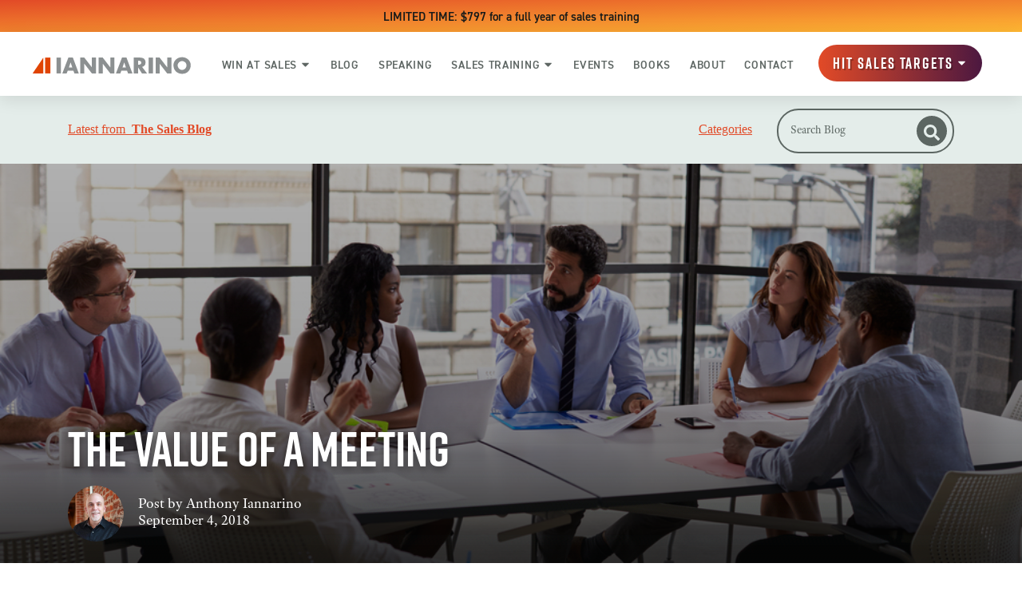

--- FILE ---
content_type: text/html; charset=UTF-8
request_url: https://www.thesalesblog.com/blog/the-value-of-a-meeting
body_size: 30336
content:
<!doctype html><html lang="en"><head>
        <meta charset="utf-8">
        
        <title>The Value of a Meeting | The Sales Blog</title>
        
        <meta name="description" content="People can have differing views on business ideas. There are some that see everything as an expense. These people are enamored with ideas like cost-based accounting, looking at every item to determine what was spent, including things like meetings. Others, however tend to view things as investments, a view that looks at the return in […]">
        <meta name="robots" content="index, follow, max-image-preview:large, max-snippet:-1, max-video-preview:-1">
        <meta name="twitter:card" content="summary_large_image">
        
        
        

        <!-- Preload Fonts -->
        <link rel="preload" as="font" type="font/woff" href="https://www.thesalesblog.com/hubfs/Fonts/Amatemora.woff" crossorigin>
        <link rel="preload" as="font" type="font/woff" href="https://www.thesalesblog.com/hubfs/Fonts/AdobeTextPro-It.woff" crossorigin>
        <link rel="preload" as="font" type="font/woff" href="https://www.thesalesblog.com/hubfs/Fonts/AdobeTextPro-Bold.woff" crossorigin>
        <link rel="preload" as="font" type="font/woff" href="https://www.thesalesblog.com/hubfs/Fonts/AdobeTextPro-Regular.woff" crossorigin>
        <link rel="preload" as="font" type="font/woff" href="https://www.thesalesblog.com/hubfs/Fonts/din.woff" crossorigin>
        <link rel="preload" as="font" type="font/woff" href="https://www.thesalesblog.com/hubfs/Fonts/Rift.woff" crossorigin>


        <link rel="SHORTCUT ICON" href="https://www.thesalesblog.com/hubfs/favicon.ico">
        <link rel="preload" href="https://maxcdn.bootstrapcdn.com/font-awesome/4.7.0/css/font-awesome.min.css" as="style" onload="this.onload=null;this.rel='stylesheet'">

        

        <noscript><link rel="stylesheet" href="https://maxcdn.bootstrapcdn.com/font-awesome/4.7.0/css/font-awesome.min.css"></noscript>
        
          
        <style>html, body { font-family: sans-serif; background: #fff; } body { opacity: 0; transition-property: opacity; transition-duration: 0.25s; transition-delay: 0.25s; margin: 0; } img, video { max-width: 100%; height: auto; } .btn, .btn-wrapper .cta_button, .btn-wrapper .cta-button, .btn-wrapper input[type="submit"], .btn-wrapper input[type="button"], input[type="submit"], input[type="button"]  {  font-size: 0.0rem; font-weight: ; line-height: 0.0rem;  border-radius: 999px; min-height: 3.111111111111111rem;  text-align: center; padding: 0 1.3888888888888888rem ; border: 2px solid; display: -webkit-inline-box; display: -ms-inline-flexbox; display: inline-flex; -webkit-box-align: center; -ms-flex-align: center; align-items: center; } .sr-padding-zero { padding-top: 0; padding-bottom: 0; } .sr-padding-half { padding-top: 2.7777777777777777rem; padding-bottom: 2.7777777777777777rem; } .sr-padding-full { padding-top: 5.555555555555555rem; padding-bottom: 5.555555555555555rem; } @media(min-width:576px) { .sr-padding-sm-zero { padding-top: 0; padding-bottom: 0; } .sr-padding-sm-half { padding-top: 2.7777777777777777rem; padding-bottom: 2.7777777777777777rem; } .sr-padding-sm-full { padding-top: 5.555555555555555rem; padding-bottom: 5.555555555555555rem; } } @media(min-width:768px) { .sr-padding-md-zero { padding-top: 0; padding-bottom: 0; } .sr-padding-md-half { padding-top: 2.7777777777777777rem; padding-bottom: 2.7777777777777777rem; } .sr-padding-md-full { padding-top: 5.555555555555555rem; padding-bottom: 5.555555555555555rem; } } @media(min-width:992px) { .sr-padding-lg-zero { padding-top: 0; padding-bottom: 0; } .sr-padding-lg-half { padding-top: 2.7777777777777777rem; padding-bottom: 2.7777777777777777rem; } .sr-padding-lg-full { padding-top: 5.555555555555555rem; padding-bottom: 5.555555555555555rem; } } .sr-spacer-25 { padding-top: 1.3888888888888888rem; padding-bottom: 1.3888888888888888rem; } .sr-spacer-top-25 { padding-top: 1.3888888888888888rem; } .sr-spacer-bottom-25 { padding-bottom: 1.3888888888888888rem; } .sr-spacer-50 { padding-top: 2.7777777777777777rem; padding-bottom: 2.7777777777777777rem; } .sr-spacer-top-50 { padding-top: 2.7777777777777777rem; } .sr-spacer-bottom-50 { padding-bottom: 2.7777777777777777rem; } .sr-spacer-75 { padding-top: 4.166666666666667rem; padding-bottom: 4.166666666666667rem; } .sr-spacer-top-75 { padding-top: 4.166666666666667rem; } .sr-spacer-bottom-75 { padding-bottom: 4.166666666666667rem; } .sr-spacer-100 { padding-top: 5.555555555555555rem; padding-bottom: 5.555555555555555rem; } .sr-spacer-top-100 { padding-top: 5.555555555555555rem; } .sr-spacer-bottom-100 { padding-bottom: 5.555555555555555rem; } .sr-row { row-gap: 3.125rem } .sr-multicol-media .sr-valign-top { -webkit-box-align: flex-start; -ms-flex-align: flex-start; align-items: flex-start; } .sr-multicol-media .sr-valign-center { -webkit-box-align: center; -ms-flex-align: center; align-items: center; } .sr-multicol-media .sr-valign-bottom { -webkit-box-align: flex-end; -ms-flex-align: flex-end; align-items: flex-end; } .sr-multicol-media .sr-valign-stretch { -webkit-box-align: stretch; -ms-flex-align: stretch; align-items: stretch; } .navbar-nav { display: -ms-flexbox; display: flex; -ms-flex-direction: column; flex-direction: column; padding-left: 0; margin-bottom: 0; list-style: none; } .nav-link { display: block; } .dropdown-menu { position: absolute; left: 0; z-index: 1000; display: none; text-align: left; list-style: none; } .navbar .container, .navbar .container-fluid, .navbar .container-lg, .navbar .container-md, .navbar .container-sm, .navbar .container-xl { display: -ms-flexbox; display: flex; -ms-flex-wrap: wrap; flex-wrap: wrap; -ms-flex-align: center; align-items: center; -ms-flex-pack: justify; justify-content: space-between } @media (min-width: 1200px) { .navbar-expand-xl>.container, .navbar-expand-xl>.container-fluid, .navbar-expand-xl>.container-lg, .navbar-expand-xl>.container-md, .navbar-expand-xl>.container-sm, .navbar-expand-xl>.container-xl { -ms-flex-wrap: nowrap; flex-wrap: nowrap; } .navbar-expand-xl .navbar-nav { -ms-flex-direction: row; flex-direction: row; } } dl, ol, ul { margin-top: 0; margin-bottom: 1rem; } .container, .container-fluid, .container-lg, .container-md, .container-sm, .container-xl { width: 100%; padding-right: 15px; padding-left: 15px; margin-right: auto; margin-left: auto } @media (min-width:576px) { .container, .container-sm { max-width: 540px } } @media (min-width:768px) { .container, .container-md, .container-sm { max-width: 720px } } @media (min-width:992px) { .container, .container-lg, .container-md, .container-sm { max-width: 960px } } @media (min-width:1200px) { .container, .container-lg, .container-md, .container-sm, .container-xl { max-width: 1140px } } .container-fluid { max-width: 2560px } body > .container-fluid, .sr-tabs-split-screen > .container-fluid, [data-global-resource-path] > div { width: auto; max-width: none; padding: 0; } body > .body-container-wrapper > .body-container.container-fluid { padding: 0; max-width: none; } .container-fluid:before, .container-fluid:after { display: none !important; } .row { display: -ms-flexbox; display: flex; -ms-flex-wrap: wrap; flex-wrap: wrap; margin-right: -15px; margin-left: -15px } .no-gutters { margin-right: 0; margin-left: 0 } .no-gutters > .col, .no-gutters > [class*=col-] { padding-right: 0; padding-left: 0 } .col, .col-1, .col-10, .col-11, .col-12, .col-2, .col-3, .col-4, .col-5, .col-6, .col-7, .col-8, .col-9, .col-auto, .col-lg, .col-lg-1, .col-lg-10, .col-lg-11, .col-lg-12, .col-lg-2, .col-lg-3, .col-lg-4, .col-lg-5, .col-lg-6, .col-lg-7, .col-lg-8, .col-lg-9, .col-lg-auto, .col-md, .col-md-1, .col-md-10, .col-md-11, .col-md-12, .col-md-2, .col-md-3, .col-md-4, .col-md-5, .col-md-6, .col-md-7, .col-md-8, .col-md-9, .col-md-auto, .col-sm, .col-sm-1, .col-sm-10, .col-sm-11, .col-sm-12, .col-sm-2, .col-sm-3, .col-sm-4, .col-sm-5, .col-sm-6, .col-sm-7, .col-sm-8, .col-sm-9, .col-sm-auto, .col-xl, .col-xl-1, .col-xl-10, .col-xl-11, .col-xl-12, .col-xl-2, .col-xl-3, .col-xl-4, .col-xl-5, .col-xl-6, .col-xl-7, .col-xl-8, .col-xl-9, .col-xl-auto { position: relative; width: 100%; padding-right: 15px; padding-left: 15px } .col { -ms-flex-preferred-size: 0; flex-basis: 0; -ms-flex-positive: 1; flex-grow: 1; max-width: 100% } .col-auto { -ms-flex: 0 0 auto; flex: 0 0 auto; width: auto; max-width: 100% } .col-1 { -ms-flex: 0 0 8.333333%; flex: 0 0 8.333333%; max-width: 8.333333% } .col-2 { -ms-flex: 0 0 16.666667%; flex: 0 0 16.666667%; max-width: 16.666667% } .col-3 { -ms-flex: 0 0 25%; flex: 0 0 25%; max-width: 25% } .col-4 { -ms-flex: 0 0 33.333333%; flex: 0 0 33.333333%; max-width: 33.333333% } .col-5 { -ms-flex: 0 0 41.666667%; flex: 0 0 41.666667%; max-width: 41.666667% } .col-6 { -ms-flex: 0 0 50%; flex: 0 0 50%; max-width: 50% } .col-7 { -ms-flex: 0 0 58.333333%; flex: 0 0 58.333333%; max-width: 58.333333% } .col-8 { -ms-flex: 0 0 66.666667%; flex: 0 0 66.666667%; max-width: 66.666667% } .col-9 { -ms-flex: 0 0 75%; flex: 0 0 75%; max-width: 75% } .col-10 { -ms-flex: 0 0 83.333333%; flex: 0 0 83.333333%; max-width: 83.333333% } .col-11 { -ms-flex: 0 0 91.666667%; flex: 0 0 91.666667%; max-width: 91.666667% } .col-12 { -ms-flex: 0 0 100%; flex: 0 0 100%; max-width: 100% } .offset-1 { margin-left: 8.333333% } .offset-2 { margin-left: 16.666667% } .offset-3 { margin-left: 25% } .offset-4 { margin-left: 33.333333% } .offset-5 { margin-left: 41.666667% } .offset-6 { margin-left: 50% } .offset-7 { margin-left: 58.333333% } .offset-8 { margin-left: 66.666667% } .offset-9 { margin-left: 75% } .offset-10 { margin-left: 83.333333% } .offset-11 { margin-left: 91.666667% } .sr-col { order: 99; } .order-first { -ms-flex-order: -1; order: -1 } .order-last { -ms-flex-order: 13; order: 13 } .order-0 { -ms-flex-order: 0; order: 0 } .order-1 { -ms-flex-order: 1; order: 1 } .order-2 { -ms-flex-order: 2; order: 2 } .order-3 { -ms-flex-order: 3; order: 3 } .order-4 { -ms-flex-order: 4; order: 4 } .order-5 { -ms-flex-order: 5; order: 5 } .order-6 { -ms-flex-order: 6; order: 6 } .order-7 { -ms-flex-order: 7; order: 7 } .order-8 { -ms-flex-order: 8; order: 8 } .order-9 { -ms-flex-order: 9; order: 9 } .order-10 { -ms-flex-order: 10; order: 10 } .order-11 { -ms-flex-order: 11; order: 11 } .order-12 { -ms-flex-order: 12; order: 12 } @media (min-width:576px) { .col-sm { -ms-flex-preferred-size: 0; flex-basis: 0; -ms-flex-positive: 1; flex-grow: 1; max-width: 100% } .col-sm-auto { -ms-flex: 0 0 auto; flex: 0 0 auto; width: auto; max-width: 100% } .col-sm-1 { -ms-flex: 0 0 8.333333%; flex: 0 0 8.333333%; max-width: 8.333333% } .col-sm-2 { -ms-flex: 0 0 16.666667%; flex: 0 0 16.666667%; max-width: 16.666667% } .col-sm-3 { -ms-flex: 0 0 25%; flex: 0 0 25%; max-width: 25% } .col-sm-4 { -ms-flex: 0 0 33.333333%; flex: 0 0 33.333333%; max-width: 33.333333% } .col-sm-5 { -ms-flex: 0 0 41.666667%; flex: 0 0 41.666667%; max-width: 41.666667% } .col-sm-6 { -ms-flex: 0 0 50%; flex: 0 0 50%; max-width: 50% } .col-sm-7 { -ms-flex: 0 0 58.333333%; flex: 0 0 58.333333%; max-width: 58.333333% } .col-sm-8 { -ms-flex: 0 0 66.666667%; flex: 0 0 66.666667%; max-width: 66.666667% } .col-sm-9 { -ms-flex: 0 0 75%; flex: 0 0 75%; max-width: 75% } .col-sm-10 { -ms-flex: 0 0 83.333333%; flex: 0 0 83.333333%; max-width: 83.333333% } .col-sm-11 { -ms-flex: 0 0 91.666667%; flex: 0 0 91.666667%; max-width: 91.666667% } .col-sm-12 { -ms-flex: 0 0 100%; flex: 0 0 100%; max-width: 100% } .order-sm-first { -ms-flex-order: -1; order: -1 } .order-sm-last { -ms-flex-order: 13; order: 13 } .order-sm-0 { -ms-flex-order: 0; order: 0 } .order-sm-1 { -ms-flex-order: 1; order: 1 } .order-sm-2 { -ms-flex-order: 2; order: 2 } .order-sm-3 { -ms-flex-order: 3; order: 3 } .order-sm-4 { -ms-flex-order: 4; order: 4 } .order-sm-5 { -ms-flex-order: 5; order: 5 } .order-sm-6 { -ms-flex-order: 6; order: 6 } .order-sm-7 { -ms-flex-order: 7; order: 7 } .order-sm-8 { -ms-flex-order: 8; order: 8 } .order-sm-9 { -ms-flex-order: 9; order: 9 } .order-sm-10 { -ms-flex-order: 10; order: 10 } .order-sm-11 { -ms-flex-order: 11; order: 11 } .order-sm-12 { -ms-flex-order: 12; order: 12 } .offset-sm-0 { margin-left: 0 } .offset-sm-1 { margin-left: 8.333333% } .offset-sm-2 { margin-left: 16.666667% } .offset-sm-3 { margin-left: 25% } .offset-sm-4 { margin-left: 33.333333% } .offset-sm-5 { margin-left: 41.666667% } .offset-sm-6 { margin-left: 50% } .offset-sm-7 { margin-left: 58.333333% } .offset-sm-8 { margin-left: 66.666667% } .offset-sm-9 { margin-left: 75% } .offset-sm-10 { margin-left: 83.333333% } .offset-sm-11 { margin-left: 91.666667% } } @media (min-width:768px) { .col-md { -ms-flex-preferred-size: 0; flex-basis: 0; -ms-flex-positive: 1; flex-grow: 1; max-width: 100% } .col-md-auto { -ms-flex: 0 0 auto; flex: 0 0 auto; width: auto; max-width: 100% } .col-md-1 { -ms-flex: 0 0 8.333333%; flex: 0 0 8.333333%; max-width: 8.333333% } .col-md-2 { -ms-flex: 0 0 16.666667%; flex: 0 0 16.666667%; max-width: 16.666667% } .col-md-3 { -ms-flex: 0 0 25%; flex: 0 0 25%; max-width: 25% } .col-md-4 { -ms-flex: 0 0 33.333333%; flex: 0 0 33.333333%; max-width: 33.333333% } .col-md-5 { -ms-flex: 0 0 41.666667%; flex: 0 0 41.666667%; max-width: 41.666667% } .col-md-6 { -ms-flex: 0 0 50%; flex: 0 0 50%; max-width: 50% } .col-md-7 { -ms-flex: 0 0 58.333333%; flex: 0 0 58.333333%; max-width: 58.333333% } .col-md-8 { -ms-flex: 0 0 66.666667%; flex: 0 0 66.666667%; max-width: 66.666667% } .col-md-9 { -ms-flex: 0 0 75%; flex: 0 0 75%; max-width: 75% } .col-md-10 { -ms-flex: 0 0 83.333333%; flex: 0 0 83.333333%; max-width: 83.333333% } .col-md-11 { -ms-flex: 0 0 91.666667%; flex: 0 0 91.666667%; max-width: 91.666667% } .col-md-12 { -ms-flex: 0 0 100%; flex: 0 0 100%; max-width: 100% } .order-md-first { -ms-flex-order: -1; order: -1 } .order-md-last { -ms-flex-order: 13; order: 13 } .order-md-0 { -ms-flex-order: 0; order: 0 } .order-md-1 { -ms-flex-order: 1; order: 1 } .order-md-2 { -ms-flex-order: 2; order: 2 } .order-md-3 { -ms-flex-order: 3; order: 3 } .order-md-4 { -ms-flex-order: 4; order: 4 } .order-md-5 { -ms-flex-order: 5; order: 5 } .order-md-6 { -ms-flex-order: 6; order: 6 } .order-md-7 { -ms-flex-order: 7; order: 7 } .order-md-8 { -ms-flex-order: 8; order: 8 } .order-md-9 { -ms-flex-order: 9; order: 9 } .order-md-10 { -ms-flex-order: 10; order: 10 } .order-md-11 { -ms-flex-order: 11; order: 11 } .order-md-12 { -ms-flex-order: 12; order: 12 } .offset-md-0 { margin-left: 0 } .offset-md-1 { margin-left: 8.333333% } .offset-md-2 { margin-left: 16.666667% } .offset-md-3 { margin-left: 25% } .offset-md-4 { margin-left: 33.333333% } .offset-md-5 { margin-left: 41.666667% } .offset-md-6 { margin-left: 50% } .offset-md-7 { margin-left: 58.333333% } .offset-md-8 { margin-left: 66.666667% } .offset-md-9 { margin-left: 75% } .offset-md-10 { margin-left: 83.333333% } .offset-md-11 { margin-left: 91.666667% } } @media (min-width:992px) { .col-lg { -ms-flex-preferred-size: 0; flex-basis: 0; -ms-flex-positive: 1; flex-grow: 1; max-width: 100% } .col-lg-auto { -ms-flex: 0 0 auto; flex: 0 0 auto; width: auto; max-width: 100% } .col-lg-1 { -ms-flex: 0 0 8.333333%; flex: 0 0 8.333333%; max-width: 8.333333% } .col-lg-2 { -ms-flex: 0 0 16.666667%; flex: 0 0 16.666667%; max-width: 16.666667% } .col-lg-3 { -ms-flex: 0 0 25%; flex: 0 0 25%; max-width: 25% } .col-lg-4 { -ms-flex: 0 0 33.333333%; flex: 0 0 33.333333%; max-width: 33.333333% } .col-lg-5 { -ms-flex: 0 0 41.666667%; flex: 0 0 41.666667%; max-width: 41.666667% } .col-lg-6 { -ms-flex: 0 0 50%; flex: 0 0 50%; max-width: 50% } .col-lg-7 { -ms-flex: 0 0 58.333333%; flex: 0 0 58.333333%; max-width: 58.333333% } .col-lg-8 { -ms-flex: 0 0 66.666667%; flex: 0 0 66.666667%; max-width: 66.666667% } .col-lg-9 { -ms-flex: 0 0 75%; flex: 0 0 75%; max-width: 75% } .col-lg-10 { -ms-flex: 0 0 83.333333%; flex: 0 0 83.333333%; max-width: 83.333333% } .col-lg-11 { -ms-flex: 0 0 91.666667%; flex: 0 0 91.666667%; max-width: 91.666667% } .col-lg-12 { -ms-flex: 0 0 100%; flex: 0 0 100%; max-width: 100% } .order-lg-first { -ms-flex-order: -1; order: -1 } .order-lg-last { -ms-flex-order: 13; order: 13 } .order-lg-0 { -ms-flex-order: 0; order: 0 } .order-lg-1 { -ms-flex-order: 1; order: 1 } .order-lg-2 { -ms-flex-order: 2; order: 2 } .order-lg-3 { -ms-flex-order: 3; order: 3 } .order-lg-4 { -ms-flex-order: 4; order: 4 } .order-lg-5 { -ms-flex-order: 5; order: 5 } .order-lg-6 { -ms-flex-order: 6; order: 6 } .order-lg-7 { -ms-flex-order: 7; order: 7 } .order-lg-8 { -ms-flex-order: 8; order: 8 } .order-lg-9 { -ms-flex-order: 9; order: 9 } .order-lg-10 { -ms-flex-order: 10; order: 10 } .order-lg-11 { -ms-flex-order: 11; order: 11 } .order-lg-12 { -ms-flex-order: 12; order: 12 } .offset-lg-0 { margin-left: 0 } .offset-lg-1 { margin-left: 8.333333% } .offset-lg-2 { margin-left: 16.666667% } .offset-lg-3 { margin-left: 25% } .offset-lg-4 { margin-left: 33.333333% } .offset-lg-5 { margin-left: 41.666667% } .offset-lg-6 { margin-left: 50% } .offset-lg-7 { margin-left: 58.333333% } .offset-lg-8 { margin-left: 66.666667% } .offset-lg-9 { margin-left: 75% } .offset-lg-10 { margin-left: 83.333333% } .offset-lg-11 { margin-left: 91.666667% } } @media (min-width:1200px) { .col-xl { -ms-flex-preferred-size: 0; flex-basis: 0; -ms-flex-positive: 1; flex-grow: 1; max-width: 100% } .col-xl-auto { -ms-flex: 0 0 auto; flex: 0 0 auto; width: auto; max-width: 100% } .col-xl-1 { -ms-flex: 0 0 8.333333%; flex: 0 0 8.333333%; max-width: 8.333333% } .col-xl-2 { -ms-flex: 0 0 16.666667%; flex: 0 0 16.666667%; max-width: 16.666667% } .col-xl-3 { -ms-flex: 0 0 25%; flex: 0 0 25%; max-width: 25% } .col-xl-4 { -ms-flex: 0 0 33.333333%; flex: 0 0 33.333333%; max-width: 33.333333% } .col-xl-5 { -ms-flex: 0 0 41.666667%; flex: 0 0 41.666667%; max-width: 41.666667% } .col-xl-6 { -ms-flex: 0 0 50%; flex: 0 0 50%; max-width: 50% } .col-xl-7 { -ms-flex: 0 0 58.333333%; flex: 0 0 58.333333%; max-width: 58.333333% } .col-xl-8 { -ms-flex: 0 0 66.666667%; flex: 0 0 66.666667%; max-width: 66.666667% } .col-xl-9 { -ms-flex: 0 0 75%; flex: 0 0 75%; max-width: 75% } .col-xl-10 { -ms-flex: 0 0 83.333333%; flex: 0 0 83.333333%; max-width: 83.333333% } .col-xl-11 { -ms-flex: 0 0 91.666667%; flex: 0 0 91.666667%; max-width: 91.666667% } .col-xl-12 { -ms-flex: 0 0 100%; flex: 0 0 100%; max-width: 100% } .order-xl-first { -ms-flex-order: -1; order: -1 } .order-xl-last { -ms-flex-order: 13; order: 13 } .order-xl-0 { -ms-flex-order: 0; order: 0 } .order-xl-1 { -ms-flex-order: 1; order: 1 } .order-xl-2 { -ms-flex-order: 2; order: 2 } .order-xl-3 { -ms-flex-order: 3; order: 3 } .order-xl-4 { -ms-flex-order: 4; order: 4 } .order-xl-5 { -ms-flex-order: 5; order: 5 } .order-xl-6 { -ms-flex-order: 6; order: 6 } .order-xl-7 { -ms-flex-order: 7; order: 7 } .order-xl-8 { -ms-flex-order: 8; order: 8 } .order-xl-9 { -ms-flex-order: 9; order: 9 } .order-xl-10 { -ms-flex-order: 10; order: 10 } .order-xl-11 { -ms-flex-order: 11; order: 11 } .order-xl-12 { -ms-flex-order: 12; order: 12 } .offset-xl-0 { margin-left: 0 } .offset-xl-1 { margin-left: 8.333333% } .offset-xl-2 { margin-left: 16.666667% } .offset-xl-3 { margin-left: 25% } .offset-xl-4 { margin-left: 33.333333% } .offset-xl-5 { margin-left: 41.666667% } .offset-xl-6 { margin-left: 50% } .offset-xl-7 { margin-left: 58.333333% } .offset-xl-8 { margin-left: 66.666667% } .offset-xl-9 { margin-left: 75% } .offset-xl-10 { margin-left: 83.333333% } .offset-xl-11 { margin-left: 91.666667% } } .m-auto { margin: auto !important } .mt-auto, .my-auto { margin-top: auto !important } .mr-auto, .mx-auto { margin-right: auto !important } .mb-auto, .my-auto { margin-bottom: auto !important } .ml-auto, .mx-auto { margin-left: auto !important } .cta-group { gap: 1rem ; display: flex; flex-wrap: wrap; align-items: center;} .sr-valign-stretch .content-wrapper{display:flex;flex-direction:column} .sr-valign-stretch .cta-group { width: 100%; align-self: flex-end; margin-top: auto; } .text-left .cta-group{-webkit-box-pack:start!important;-ms-flex-pack:start!important;justify-content:flex-start!important}.text-right .cta-group{-webkit-box-pack:end!important;-ms-flex-pack:end!important;justify-content:flex-end!important}.text-center .cta-group{-webkit-box-pack:center!important;-ms-flex-pack:center!important;justify-content:center!important}@media (min-width:576px){.text-sm-left .cta-group{-webkit-box-pack:start!important;-ms-flex-pack:start!important;justify-content:flex-start!important}.text-sm-right .cta-group{-webkit-box-pack:end!important;-ms-flex-pack:end!important;justify-content:flex-end!important}.text-sm-center .cta-group{-webkit-box-pack:center!important;-ms-flex-pack:center!important;justify-content:center!important}}@media (min-width:768px){.text-md-left .cta-group{-webkit-box-pack:start!important;-ms-flex-pack:start!important;justify-content:flex-start!important}.text-md-right .cta-group{-webkit-box-pack:end!important;-ms-flex-pack:end!important;justify-content:flex-end!important}.text-md-center .cta-group{-webkit-box-pack:center!important;-ms-flex-pack:center!important;justify-content:center!important}}@media (min-width:992px){.text-lg-left .cta-group{-webkit-box-pack:start!important;-ms-flex-pack:start!important;justify-content:flex-start!important}.text-lg-right .cta-group{-webkit-box-pack:end!important;-ms-flex-pack:end!important;justify-content:flex-end!important}.text-lg-center .cta-group{-webkit-box-pack:center!important;-ms-flex-pack:center!important;justify-content:center!important}}@media (min-width:1200px){.text-xl-left .cta-group{-webkit-box-pack:start!important;-ms-flex-pack:start!important;justify-content:flex-start!important}.text-xl-right .cta-group{-webkit-box-pack:end!important;-ms-flex-pack:end!important;justify-content:flex-end!important}.text-xl-center .cta-group{-webkit-box-pack:center!important;-ms-flex-pack:center!important;justify-content:center!important}}.text-justify{text-align:justify!important}.text-left{text-align:left!important}.text-right{text-align:right!important}.text-center{text-align:center!important}@media (min-width:576px){.text-sm-left{text-align:left!important}.text-sm-right{text-align:right!important}.text-sm-center{text-align:center!important}}@media (min-width:768px){.text-md-left{text-align:left!important}.text-md-right{text-align:right!important}.text-md-center{text-align:center!important}}@media (min-width:992px){.text-lg-left{text-align:left!important}.text-lg-right{text-align:right!important}.text-lg-center{text-align:center!important}}@media (min-width:1200px){.text-xl-left{text-align:left!important}.text-xl-right{text-align:right!important}.text-xl-center{text-align:center!important}} .d-none { display: none !important } .d-inline { display: inline !important } .d-inline-block { display: inline-block !important } .d-block { display: block !important } .d-flex { display: -ms-flexbox !important; display: flex !important } .d-inline-flex { display: -ms-inline-flexbox !important; display: inline-flex !important } @media (min-width:576px) { .d-sm-none { display: none !important } .d-sm-inline { display: inline !important } .d-sm-inline-block { display: inline-block !important } .d-sm-block { display: block !important } .d-sm-table { display: table !important } .d-sm-table-row { display: table-row !important } .d-sm-table-cell { display: table-cell !important } .d-sm-flex { display: -ms-flexbox !important; display: flex !important } .d-sm-inline-flex { display: -ms-inline-flexbox !important; display: inline-flex !important } } @media (min-width:768px) { .d-md-none { display: none !important } .d-md-inline { display: inline !important } .d-md-inline-block { display: inline-block !important } .d-md-block { display: block !important } .d-md-flex { display: -ms-flexbox !important; display: flex !important } .d-md-inline-flex { display: -ms-inline-flexbox !important; display: inline-flex !important } } @media (min-width:992px) { .d-lg-none { display: none !important } .d-lg-inline { display: inline !important } .d-lg-inline-block { display: inline-block !important } .d-lg-block { display: block !important } .d-lg-table { display: table !important } .d-lg-table-row { display: table-row !important } .d-lg-table-cell { display: table-cell !important } .d-lg-flex { display: -ms-flexbox !important; display: flex !important } .d-lg-inline-flex { display: -ms-inline-flexbox !important; display: inline-flex !important } } @media (min-width:1200px) { .d-xl-none { display: none !important } .d-xl-inline { display: inline !important } .d-xl-inline-block { display: inline-block !important } .d-xl-block { display: block !important } .d-xl-table { display: table !important } .d-xl-table-row { display: table-row !important } .d-xl-table-cell { display: table-cell !important } .d-xl-flex { display: -ms-flexbox !important; display: flex !important } .d-xl-inline-flex { display: -ms-inline-flexbox !important; display: inline-flex !important } } .flex-row { -ms-flex-direction: row !important; flex-direction: row !important } .flex-column { -ms-flex-direction: column !important; flex-direction: column !important } .flex-row-reverse { -ms-flex-direction: row-reverse !important; flex-direction: row-reverse !important } .flex-column-reverse { -ms-flex-direction: column-reverse !important; flex-direction: column-reverse !important } .flex-wrap { -ms-flex-wrap: wrap !important; flex-wrap: wrap !important } .flex-nowrap { -ms-flex-wrap: nowrap !important; flex-wrap: nowrap !important } .flex-wrap-reverse { -ms-flex-wrap: wrap-reverse !important; flex-wrap: wrap-reverse !important } .justify-content-start { -ms-flex-pack: start !important; justify-content: flex-start !important } .justify-content-end { -ms-flex-pack: end !important; justify-content: flex-end !important } .justify-content-center { -ms-flex-pack: center !important; justify-content: center !important } .justify-content-between { -ms-flex-pack: justify !important; justify-content: space-between !important } .justify-content-around { -ms-flex-pack: distribute !important; justify-content: space-around !important } .align-items-start { -ms-flex-align: start !important; align-items: flex-start !important } .align-items-end { -ms-flex-align: end !important; align-items: flex-end !important } .align-items-center { -ms-flex-align: center !important; align-items: center !important } .align-items-baseline { -ms-flex-align: baseline !important; align-items: baseline !important } .align-items-stretch { -ms-flex-align: stretch !important; align-items: stretch !important } .align-content-start { -ms-flex-line-pack: start !important; align-content: flex-start !important } .align-content-end { -ms-flex-line-pack: end !important; align-content: flex-end !important } .align-content-center { -ms-flex-line-pack: center !important; align-content: center !important } .align-content-between { -ms-flex-line-pack: justify !important; align-content: space-between !important } .align-content-around { -ms-flex-line-pack: distribute !important; align-content: space-around !important } .align-content-stretch { -ms-flex-line-pack: stretch !important; align-content: stretch !important } @media (min-width:576px) { .flex-sm-row { -ms-flex-direction: row !important; flex-direction: row !important } .flex-sm-column { -ms-flex-direction: column !important; flex-direction: column !important } .flex-sm-row-reverse { -ms-flex-direction: row-reverse !important; flex-direction: row-reverse !important } .flex-sm-column-reverse { -ms-flex-direction: column-reverse !important; flex-direction: column-reverse !important } .flex-sm-wrap { -ms-flex-wrap: wrap !important; flex-wrap: wrap !important } .flex-sm-nowrap { -ms-flex-wrap: nowrap !important; flex-wrap: nowrap !important } .flex-sm-wrap-reverse { -ms-flex-wrap: wrap-reverse !important; flex-wrap: wrap-reverse !important } .justify-content-sm-start { -ms-flex-pack: start !important; justify-content: flex-start !important } .justify-content-sm-end { -ms-flex-pack: end !important; justify-content: flex-end !important } .justify-content-sm-center { -ms-flex-pack: center !important; justify-content: center !important } .justify-content-sm-between { -ms-flex-pack: justify !important; justify-content: space-between !important } .justify-content-sm-around { -ms-flex-pack: distribute !important; justify-content: space-around !important } .align-items-sm-start { -ms-flex-align: start !important; align-items: flex-start !important } .align-items-sm-end { -ms-flex-align: end !important; align-items: flex-end !important } .align-items-sm-center { -ms-flex-align: center !important; align-items: center !important } .align-items-sm-baseline { -ms-flex-align: baseline !important; align-items: baseline !important } .align-items-sm-stretch { -ms-flex-align: stretch !important; align-items: stretch !important } .align-content-sm-start { -ms-flex-line-pack: start !important; align-content: flex-start !important } .align-content-sm-end { -ms-flex-line-pack: end !important; align-content: flex-end !important } .align-content-sm-center { -ms-flex-line-pack: center !important; align-content: center !important } .align-content-sm-between { -ms-flex-line-pack: justify !important; align-content: space-between !important } .align-content-sm-around { -ms-flex-line-pack: distribute !important; align-content: space-around !important } .align-content-sm-stretch { -ms-flex-line-pack: stretch !important; align-content: stretch !important } } @media (min-width:768px) { .flex-md-row { -ms-flex-direction: row !important; flex-direction: row !important } .flex-md-column { -ms-flex-direction: column !important; flex-direction: column !important } .flex-md-row-reverse { -ms-flex-direction: row-reverse !important; flex-direction: row-reverse !important } .flex-md-column-reverse { -ms-flex-direction: column-reverse !important; flex-direction: column-reverse !important } .flex-md-wrap { -ms-flex-wrap: wrap !important; flex-wrap: wrap !important } .flex-md-nowrap { -ms-flex-wrap: nowrap !important; flex-wrap: nowrap !important } .flex-md-wrap-reverse { -ms-flex-wrap: wrap-reverse !important; flex-wrap: wrap-reverse !important } .justify-content-md-start { -ms-flex-pack: start !important; justify-content: flex-start !important } .justify-content-md-end { -ms-flex-pack: end !important; justify-content: flex-end !important } .justify-content-md-center { -ms-flex-pack: center !important; justify-content: center !important } .justify-content-md-between { -ms-flex-pack: justify !important; justify-content: space-between !important } .justify-content-md-around { -ms-flex-pack: distribute !important; justify-content: space-around !important } .align-items-md-start { -ms-flex-align: start !important; align-items: flex-start !important } .align-items-md-end { -ms-flex-align: end !important; align-items: flex-end !important } .align-items-md-center { -ms-flex-align: center !important; align-items: center !important } .align-items-md-baseline { -ms-flex-align: baseline !important; align-items: baseline !important } .align-items-md-stretch { -ms-flex-align: stretch !important; align-items: stretch !important } .align-content-md-start { -ms-flex-line-pack: start !important; align-content: flex-start !important } .align-content-md-end { -ms-flex-line-pack: end !important; align-content: flex-end !important } .align-content-md-center { -ms-flex-line-pack: center !important; align-content: center !important } .align-content-md-between { -ms-flex-line-pack: justify !important; align-content: space-between !important } .align-content-md-around { -ms-flex-line-pack: distribute !important; align-content: space-around !important } .align-content-md-stretch { -ms-flex-line-pack: stretch !important; align-content: stretch !important } } @media (min-width:992px) { .flex-lg-row { -ms-flex-direction: row !important; flex-direction: row !important } .flex-lg-column { -ms-flex-direction: column !important; flex-direction: column !important } .flex-lg-row-reverse { -ms-flex-direction: row-reverse !important; flex-direction: row-reverse !important } .flex-lg-column-reverse { -ms-flex-direction: column-reverse !important; flex-direction: column-reverse !important } .flex-lg-wrap { -ms-flex-wrap: wrap !important; flex-wrap: wrap !important } .flex-lg-nowrap { -ms-flex-wrap: nowrap !important; flex-wrap: nowrap !important } .flex-lg-wrap-reverse { -ms-flex-wrap: wrap-reverse !important; flex-wrap: wrap-reverse !important } .justify-content-lg-start { -ms-flex-pack: start !important; justify-content: flex-start !important } .justify-content-lg-end { -ms-flex-pack: end !important; justify-content: flex-end !important } .justify-content-lg-center { -ms-flex-pack: center !important; justify-content: center !important } .justify-content-lg-between { -ms-flex-pack: justify !important; justify-content: space-between !important } .justify-content-lg-around { -ms-flex-pack: distribute !important; justify-content: space-around !important } .align-items-lg-start { -ms-flex-align: start !important; align-items: flex-start !important } .align-items-lg-end { -ms-flex-align: end !important; align-items: flex-end !important } .align-items-lg-center { -ms-flex-align: center !important; align-items: center !important } .align-items-lg-baseline { -ms-flex-align: baseline !important; align-items: baseline !important } .align-items-lg-stretch { -ms-flex-align: stretch !important; align-items: stretch !important } .align-content-lg-start { -ms-flex-line-pack: start !important; align-content: flex-start !important } .align-content-lg-end { -ms-flex-line-pack: end !important; align-content: flex-end !important } .align-content-lg-center { -ms-flex-line-pack: center !important; align-content: center !important } .align-content-lg-between { -ms-flex-line-pack: justify !important; align-content: space-between !important } .align-content-lg-around { -ms-flex-line-pack: distribute !important; align-content: space-around !important } .align-content-lg-stretch { -ms-flex-line-pack: stretch !important; align-content: stretch !important } } @media (min-width:1200px) { .flex-xl-row { -ms-flex-direction: row !important; flex-direction: row !important } .flex-xl-column { -ms-flex-direction: column !important; flex-direction: column !important } .flex-xl-row-reverse { -ms-flex-direction: row-reverse !important; flex-direction: row-reverse !important } .flex-xl-column-reverse { -ms-flex-direction: column-reverse !important; flex-direction: column-reverse !important } .flex-xl-wrap { -ms-flex-wrap: wrap !important; flex-wrap: wrap !important } .flex-xl-nowrap { -ms-flex-wrap: nowrap !important; flex-wrap: nowrap !important } .flex-xl-wrap-reverse { -ms-flex-wrap: wrap-reverse !important; flex-wrap: wrap-reverse !important } .justify-content-xl-start { -ms-flex-pack: start !important; justify-content: flex-start !important } .justify-content-xl-end { -ms-flex-pack: end !important; justify-content: flex-end !important } .justify-content-xl-center { -ms-flex-pack: center !important; justify-content: center !important } .justify-content-xl-between { -ms-flex-pack: justify !important; justify-content: space-between !important } .justify-content-xl-around { -ms-flex-pack: distribute !important; justify-content: space-around !important } .align-items-xl-start { -ms-flex-align: start !important; align-items: flex-start !important } .align-items-xl-end { -ms-flex-align: end !important; align-items: flex-end !important } .align-items-xl-center { -ms-flex-align: center !important; align-items: center !important } .align-items-xl-baseline { -ms-flex-align: baseline !important; align-items: baseline !important } .align-items-xl-stretch { -ms-flex-align: stretch !important; align-items: stretch !important } .align-content-xl-start { -ms-flex-line-pack: start !important; align-content: flex-start !important } .align-content-xl-end { -ms-flex-line-pack: end !important; align-content: flex-end !important } .align-content-xl-center { -ms-flex-line-pack: center !important; align-content: center !important } .align-content-xl-between { -ms-flex-line-pack: justify !important; align-content: space-between !important } .align-content-xl-around { -ms-flex-line-pack: distribute !important; align-content: space-around !important } .align-content-xl-stretch { -ms-flex-line-pack: stretch !important; align-content: stretch !important } }
        </style>

        <style>.tsb-hero-01 .image-wrapper{bottom:0;left:0;max-width:35%;position:absolute}.tsb-hero-01 .content-wrapper{position:relative}.tsb-hero-01 .logos{opacity:.4;position:relative;z-index:1}.tsb-hero-01:after{background:linear-gradient(180deg,transparent,#000);bottom:0;content:"";height:200px;left:0;position:absolute;width:100%}.tsb-hero-01 .glide__slides{align-items:center}.tsb-hero-01 .glide__slide{text-align:center}@media (min-width:768px){.tsb-hero-01 .content-wrapper{margin-left:auto;max-width:50%}}.header__container{position:relative;background:#fff;box-shadow:0 5px 20px rgba(0,0,0,.1)}.header__wrapper{align-items:center;display:flex;margin:0 auto}.header_wrapper{padding:.75rem 1rem}@media (min-width:1200px){.header_wrapper{padding:.8889rem 1.5rem}}@media (min-width:1440px){.header_wrapper{padding:.8889rem 2.5rem}}.header__container--left .header__wrapper--bottom{justify-content:space-between}.header__container--left .nav__menu-col{margin-left:auto;text-align:right}@media (min-width:1201px){.header__container--left .nav__menu-col{flex:1 0 0}}.header__logo img{height:auto;max-width:100%}.nav__menu-container--mobile{display:none}.nav__menu--mobile{display:none;position:absolute;right:0;top:100%;width:100%;z-index:99;background:#fff;max-height:calc(100vh - 115px);overflow-y:scroll}@media (max-width:1200px){.nav__menu--desktop{display:none}.nav__menu-container--mobile{display:block}}.nav__menu-item{display:inline-flex;position:relative}.button-link{background:#aab3b0;border-radius:100px;padding:0!important;color:#fff;margin-left:2rem}.button-link>a{font-size:1.2rem;padding:.75rem 0 .75rem 1rem;color:#fff}.button-link g{fill:#fff}.button-link button{padding-right:.7rem!important}.nav__menu-item--depth-1{padding:0 1rem;margin-bottom:0}@media (max-width:1200px){.button-link button{padding-right:30px!important}.button-link{margin-left:0}.button-link>a{padding:1rem .65rem}.nav__menu-item--depth-1{padding:0}}.nav__menu-submenu{background:#fff;display:none;right:-1px;position:absolute;text-align:left;top:100%;width:100vw;max-width:max-content;min-width:12rem;z-index:99;box-shadow:0 20px 75px rgba(0,0,0,.33);padding:1.2rem 3rem 1.2rem 1.2rem;border-radius:10px;overflow:hidden}.nav__menu-item--depth-1:last-child>.nav__menu-submenu{left:auto;right:0}@media (max-width:1460px){.nav__menu-link{font-size:.9rem}.nav__menu-item--depth-1{padding:0 .5rem}.nav__menu-link{font-size:.75rem}}@media (max-width:1260px){.nav__menu-item--depth-1{padding:0 .25rem}.nav__menu-link{letter-spacing:0}}@media (max-width:1100px){.nav__menu-item--depth-1{padding:0 .65rem}.nav__menu-link{font-size:.65rem}}@media (max-width:1200px){.nav__menu-item{display:block;text-align:left;width:100%}.nav__menu-link{display:block;padding:.7rem 1rem;font-size:1rem;width:100%}.nav__menu-item--has-submenu .nav__menu-link{width:100%}}.nav__menu-submenu .nav__menu-item{background-color:inherit;width:100%;margin-bottom:0;display:block}.nav__menu-submenu .nav__menu-link{display:inline-flex;padding:12px 0}.nav__menu-submenu .nav__menu-item:not(:last-child){padding-bottom:.7rem}@media (max-width:1200px){.nav__menu-submenu{max-width:none;filter:none;padding-left:2rem}.nav__menu-wrapper{padding:1rem 0 0}}@media (max-width:1200px){.nav__menu-submenu{border:none;position:static;width:100%}}.nav__menu-child-toggle svg{height:15px;margin-left:.35rem;width:15px}.nav__menu-toggle{display:none}.nav__menu-toggle svg{height:30px;width:30px}.nav__menu-submenu.cta-dd{padding:0;min-width:30rem;border-top:10px solid transparent;background:transparent;}.cta-dd::-webkit-scrollbar{display:none}.cta-dd{-ms-overflow-style:none;scrollbar-width:none}@media (max-width:1200px){.button-link{background:none;color:#171a19}.button-link>a,.button-link g{color:#171a19}.button-link g{fill:#171a19}.nav__menu-submenu.cta-dd{min-width:0}.nav__menu-child-toggle{border:0;padding:10px 30px;position:absolute;right:0;top:0;width:100%;display:flex;justify-content:flex-end}.nav__menu-child-toggle svg{margin-left:0}.nav__menu-toggle--show{display:block}}.cta-image{overflow:hidden;width:534px;height:390PX;border-top-left-radius:10px;background:#fff}.cta-image img{width:100%;height:100%;object-fit:cover}.cta-image img.visible{display:block}[data-index]{position:relative;background:linear-gradient(90deg,#e24a27,#e24a27);border-bottom:1px solid #c7310e;flex:1;display:flex;flex-direction:column;justify-content:center}.overlay-cta,.overlay-cta a{position:absolute;width:100%;height:100%;color:transparent;opacity:0;top:0;left:0}.cta-menu div{width:32px;display:inline-block;margin-right:1rem;margin-bottom:1rem}html{scroll-behavior:smooth;scroll-padding:128px}body{line-height:1.5}[data-global-resource-path="sr/templates/partials/site_header.html"]{position:sticky;top:0;z-index:999}.show-for-sr{border:0!important;clip:rect(0,0,0,0)!important;height:1px!important;overflow:hidden!important;padding:0!important;position:absolute!important;white-space:nowrap!important;width:1px!important}.cta-button svg,.cta-button svg g{fill:currentColor}.no-button{background:0;border:0;border-radius:0;color:initial;font-family:inherit;font-size:inherit;font-style:inherit;font-weight:inherit;letter-spacing:inherit;line-height:inherit;margin-bottom:0;padding:0;text-align:left;text-decoration:none}.no-list{list-style:none;margin:0;padding-left:0}button{align-items:center;display:inline-flex;text-align:center;white-space:normal}.btn-wrapper.btn-secondary-wrapper .cta-button{background-image:linear-gradient(90deg,var(--warning),var(--primary) 50%);border:0}.btn-wrapper.btn-outline-primary-wrapper .cta-button{text-shadow:none}.btn-wrapper.btn-outline-secondary-wrapper .cta-button{color:var(--warning)!important;border-color:var(--warning)!important;background-image:-webkit-gradient(linear,left top,right top,color-stop(50%,var(--warning)),to(var(--primary)));background-image:-o-linear-gradient(left,var(--warning) 50%,var(--primary) 100%);background-image:linear-gradient(90deg,var(--warning) 50%,var(--primary));-webkit-background-clip:text;-webkit-text-fill-color:transparent;text-shadow:none}.sr-row{row-gap:3.125rem}.button_icon svg{height:.75em}.container.container-xxl{max-width:1440px}button{-webkit-appearance:none;-moz-appearance:none;appearance:none}.author-title{font-family:Din,ui-sans-serif,system-ui,-apple-system,BlinkMacSystemFont,Segoe UI,Roboto,Helvetica Neue,Arial,Noto Sans,sans-serif,Apple Color Emoji,Segoe UI Emoji,Segoe UI Symbol,Noto Color Emoji}.row-fluid{width:100%;*zoom:1}.row-fluid:before,.row-fluid:after{display:table;content:""}.row-fluid:after{clear:both}.row-fluid [class*="span"]{display:block;float:left;width:100%;margin-left:2.127659574%;*margin-left:2.0744680846382977%;-webkit-box-sizing:border-box;-moz-box-sizing:border-box;-ms-box-sizing:border-box;box-sizing:border-box}.row-fluid [class*="span"]:first-child{margin-left:0}.row-fluid .span12{width:99.99999998999999%;*width:99.94680850063828%}.container-fluid{*zoom:1}.container-fluid:before,.container-fluid:after{display:table;content:""}.container-fluid:after{clear:both}@media (max-width:767px){.row-fluid{width:100%}.row-fluid [class*="span"]{display:block;float:none;width:auto;margin-left:0}}@media (min-width:768px) and (max-width:1139px){.row-fluid{width:100%;*zoom:1}.row-fluid:before,.row-fluid:after{display:table;content:""}.row-fluid:after{clear:both}.row-fluid [class*="span"]{display:block;float:left;width:100%;margin-left:2.762430939%;*margin-left:2.709239449638298%;-webkit-box-sizing:border-box;-moz-box-sizing:border-box;-ms-box-sizing:border-box;box-sizing:border-box}.row-fluid [class*="span"]:first-child{margin-left:0}.row-fluid .span12{width:99.999999993%;*width:99.9468085036383%}}@media (min-width:1280px){.row-fluid{width:100%;*zoom:1}.row-fluid:before,.row-fluid:after{display:table;content:""}.row-fluid:after{clear:both}.row-fluid [class*="span"]{display:block;float:left;width:100%;margin-left:2.564102564%;*margin-left:2.510911074638298%;-webkit-box-sizing:border-box;-moz-box-sizing:border-box;-ms-box-sizing:border-box;box-sizing:border-box}.row-fluid [class*="span"]:first-child{margin-left:0}.row-fluid .span12{width:100%;*width:99.94680851063829%}}:root{--primary:#e24a27;--secondary:#1b2a38;--tertiary:#232031;--success:#28a745;--info:#4c1840;--warning:#ffb833;--danger:#d1d1d1;--light:#f4f6f6;--dark:#1b2a38;--gray:#939997;--white:#fff;--black:#000;--borders:#e5e7ea;--body_bg:#fff;--body_color:#5e6663;--link_color:#171a19;--link_hover_color:#e24a27}.btn-wrapper .cta-button{animation-timing-function:ease-in-out;font-size:1.3333333333333333rem;line-height:1.3333333333333333rem;border-radius:999px;min-height:3.111111111111111rem;text-align:center;padding:0 1.3888888888888888rem;border:2px solid;display:-webkit-inline-box;display:-ms-inline-flexbox;display:inline-flex;-webkit-box-align:center;-ms-flex-align:center;align-items:center}.cta-group .btn-wrapper{display:inline-block}.cta-group.btn-wrap .btn-wrapper{width:100%}.button_icon svg{display:block;fill:inherit;height:1em}body{line-height:1.2777777777777777rem;font-size:1rem;color:#5e6663;background-color:#fff;margin:0}.container,.container-fluid{width:100%;padding-right:15px;padding-left:15px;margin-right:auto;margin-left:auto}@media (min-width:576px){.container{max-width:540px}}@media (min-width:768px){.container{max-width:720px}}@media (min-width:992px){.container{max-width:960px}}@media (min-width:1200px){.container{max-width:1140px}}@media screen and (min-width:2560px){.container{max-width:1320px}}h1{font-size:2.2222222222222223rem;margin-bottom:1.1111111111111112rem;line-height:2.7777777777777777rem}.h2{font-size:1.7777777777777777rem;margin-bottom:.8888888888888888rem;line-height:2.2222222222222223rem}h3{font-size:1.5555555555555556rem;margin-bottom:.7777777777777778rem;line-height:1.9444444444444444rem}h4{font-size:1.3333333333333333rem;margin-bottom:.6666666666666666rem;line-height:1.6666666666666667rem}h6{font-size:.8888888888888888rem;margin-bottom:.4444444444444444rem;line-height:1.1111111111111112rem}h1,h3,h4,h6,.h2,.display-2{color:#171a19}.display-2{font-size:4.0rem;margin-bottom:2.0rem;line-height:4.0rem}p{margin-top:0;margin-bottom:1.25rem}.large,.large p{font-size:1.3333333333333333rem;line-height:1.8888888888888888rem}ul{padding-left:2rem}ul,ul li{font-size:1.0rem;line-height:1.3333333333333333rem}p.small,.small{font-size:.7777777777777778rem;line-height:.7777777777777778rem}@font-face{font-family:"Din";font-weight:500;font-display:swap;src:url(https://www.thesalesblog.com/hubfs/raw_assets/public/sr/fonts/din.woff2) format('woff2'),url(https://www.thesalesblog.com/hubfs/raw_assets/public/sr/fonts/din.woff2) format('woff')}@font-face{font-family:"Adobe Text Pro";font-weight:400;font-display:swap;src:url(https://www.thesalesblog.com/hubfs/raw_assets/public/sr/fonts/AdobeTextPro-Regular.woff2) format('woff2'),url(https://www.thesalesblog.com/hubfs/raw_assets/public/sr/fonts/AdobeTextPro-Regular.woff2) format('woff')}@font-face{font-family:"Adobe Text Pro";font-weight:400;font-style:italic;font-display:swap;src:url(https://www.thesalesblog.com/hubfs/raw_assets/public/sr/fonts/AdobeTextPro-It.woff2) format('woff2'),url(https://www.thesalesblog.com/hubfs/raw_assets/public/sr/fonts/AdobeTextPro-It.woff2) format('woff')}@font-face{font-family:"Adobe Text Pro";font-weight:600;font-display:swap;src:url(https://www.thesalesblog.com/hubfs/raw_assets/public/sr/fonts/AdobeTextPro-Bold.woff2) format('woff2'),url(https://www.thesalesblog.com/hubfs/raw_assets/public/sr/fonts/AdobeTextPro-Bold.woff2) format('woff')}@font-face{font-family:"Rift";font-weight:600;font-display:swap;src:url(https://www.thesalesblog.com/hubfs/raw_assets/public/sr/fonts/Rift.woff2) format('woff2'),url(https://www.thesalesblog.com/hubfs/raw_assets/public/sr/fonts/Rift.woff2) format('woff')}@font-face{font-family:"Amatemora";font-weight:400;font-display:swap;src:url(https://www.thesalesblog.com/hubfs/raw_assets/public/sr/fonts/Amatemora.woff2) format('woff2'),url(https://www.thesalesblog.com/hubfs/raw_assets/public/sr/fonts/Amatemora.woff2) format('woff')}body{-webkit-text-size-adjust:100%;-moz-tab-size:4;-o-tab-size:4;tab-size:4;font-family:"Adobe Text Pro",ui-serif,system-ui,-apple-system,BlinkMacSystemFont,"Segoe UI",Roboto,"Helvetica Neue",Arial,"Noto Sans",sans-serif,"Apple Color Emoji","Segoe UI Emoji","Segoe UI Symbol","Noto Color Emoji"}h1{font-family:"Din",ui-sans-serif,system-ui,-apple-system,BlinkMacSystemFont,"Segoe UI",Roboto,"Helvetica Neue",Arial,"Noto Sans",sans-serif,"Apple Color Emoji","Segoe UI Emoji","Segoe UI Symbol","Noto Color Emoji";font-weight:600}.h2{font-family:"Din",ui-sans-serif,system-ui,-apple-system,BlinkMacSystemFont,"Segoe UI",Roboto,"Helvetica Neue",Arial,"Noto Sans",sans-serif,"Apple Color Emoji","Segoe UI Emoji","Segoe UI Symbol","Noto Color Emoji";font-weight:600}h3{font-family:"Din",ui-sans-serif,system-ui,-apple-system,BlinkMacSystemFont,"Segoe UI",Roboto,"Helvetica Neue",Arial,"Noto Sans",sans-serif,"Apple Color Emoji","Segoe UI Emoji","Segoe UI Symbol","Noto Color Emoji";font-weight:600}h4{font-family:"Din",ui-sans-serif,system-ui,-apple-system,BlinkMacSystemFont,"Segoe UI",Roboto,"Helvetica Neue",Arial,"Noto Sans",sans-serif,"Apple Color Emoji","Segoe UI Emoji","Segoe UI Symbol","Noto Color Emoji";font-weight:600}h6{font-family:"Din",ui-sans-serif,system-ui,-apple-system,BlinkMacSystemFont,"Segoe UI",Roboto,"Helvetica Neue",Arial,"Noto Sans",sans-serif,"Apple Color Emoji","Segoe UI Emoji","Segoe UI Symbol","Noto Color Emoji";font-weight:600}.text-auto strong{color:#171a19}.display-2{font-family:"Din",ui-sans-serif,system-ui,-apple-system,BlinkMacSystemFont,"Segoe UI",Roboto,"Helvetica Neue",Arial,"Noto Sans",sans-serif,"Apple Color Emoji","Segoe UI Emoji","Segoe UI Symbol","Noto Color Emoji"}.btn-wrapper .cta-button{font-family:"Rift",fantasy,system-ui,-apple-system,BlinkMacSystemFont,"Segoe UI",Roboto,"Helvetica Neue",Arial,"Noto Sans",sans-serif,"Apple Color Emoji","Segoe UI Emoji","Segoe UI Symbol","Noto Color Emoji";!important;text-transform:uppercase;letter-spacing:.1em;font-size:1.3333rem;line-height:1.1667rem;text-shadow:2px 2px 0px rgba(0,0,0,0.25)}.nav__menu-link{font-family:"DIN",ui-sans-serif,system-ui,-apple-system,BlinkMacSystemFont,"Segoe UI",Roboto,"Helvetica Neue",Arial,"Noto Sans",sans-serif,"Apple Color Emoji","Segoe UI Emoji","Segoe UI Symbol","Noto Color Emoji"}strong{font-weight:600}.font-rift{font-family:"Rift",fantasy,system-ui,-apple-system,BlinkMacSystemFont,"Segoe UI",Roboto,"Helvetica Neue",Arial,"Noto Sans",sans-serif,"Apple Color Emoji","Segoe UI Emoji","Segoe UI Symbol","Noto Color Emoji";!important;text-shadow:2px 2px 0px rgba(0,0,0,0.25);text-transform:uppercase}.font-hand{font-family:"Amatemora",cursive,system-ui,-apple-system,BlinkMacSystemFont,"Segoe UI",Roboto,"Helvetica Neue",Arial,"Noto Sans",sans-serif,"Apple Color Emoji","Segoe UI Emoji","Segoe UI Symbol","Noto Color Emoji"}.font-din{font-family:"Din",ui-sans-serif,system-ui,-apple-system,BlinkMacSystemFont,"Segoe UI",Roboto,"Helvetica Neue",Arial,"Noto Sans",sans-serif,"Apple Color Emoji","Segoe UI Emoji","Segoe UI Symbol","Noto Color Emoji"}warning{color:var(--warning)}a{color:var(--primary);text-decoration:underline}.nav__menu-item{font-weight:700!important}.nav__menu-link{letter-spacing:.06em;color:#5e6663}.nav__menu-wrapper,.nav__menu-wrapper li{font-size:.9rem!important}.button-link>a{letter-spacing:.12em}ul li{margin-bottom:.75rem}@media (max-width:992px){.display-2{font-size:3.0rem;margin-bottom:1.75rem;line-height:3.5rem}.cta-group{margin:0 auto}}a{color:#171a19;text-decoration:none}img{max-width:100%;height:auto}html{font-size:18px}.card:not([class*="col-"]),.modal-content{background-color:rgba(255,255,255,1.0)!important}.card,.modal-content{border-color:#e5e7ea!important}.close{text-shadow:none}.btn-wrapper.btn-outline-primary-wrapper .cta-button{color:#e24a27;background-color:transparent;border-color:#e24a27}.text-primary{color:#e24a27!important}.text-primary svg,.text-primary svg g{fill:#e24a27}.border-primary{border-color:#e24a27}.btn-wrapper.btn-secondary-wrapper .cta-button{color:#fff;background-color:#1b2a38;border-color:#1b2a38}.btn-wrapper.btn-outline-secondary-wrapper .cta-button{color:#1b2a38;background-color:transparent;border-color:#1b2a38}.bg-secondary{background-color:#1b2a38!important}.text-danger{color:#d1d1d1!important}.bg-light{background-color:#f4f6f6!important}.text-white{color:#fff!important}.text-white svg,.text-white svg g{fill:#fff}.btn-wrapper.btn-wrapper-md .cta-button{min-height:3.111111111111111rem;padding:0 1.3888888888888888rem!important}::-webkit-input-placeholder{color:#5e6663}::-moz-placeholder{color:#5e6663}:-ms-input-placeholder{color:#5e6663}::-ms-input-placeholder{color:#5e6663}::placeholder{color:#5e6663}.no-list{list-style:none}.cta-group{position:relative;z-index:2}:where(.sr-col){order:10}.sr-multicol-media.text-white .col-content{color:inherit}body{opacity:1}

        </style>

        <style>
            .top-bar .row.sr-row.sr-valign-center {
                justify-content: center;
                gap: 0px;
                padding-top: 0.4rem;
                padding-bottom: 0.4rem;
                min-height: 40px
            }
            .btn-wrapper.btn-primary-wrapper .cta_button,
            .btn-wrapper.btn-primary-wrapper .cta-button,
            .btn-wrapper.btn-primary-wrapper input[type="submit"],
            .btn-wrapper.btn-primary-wrapper input[type="button"] {
                background-image: linear-gradient(160deg, var(--primary) 0%, var(--info) 100%);
                border: 0;
            }

            .btn-wrapper.btn-primary-wrapper .cta_button:hover,
            .btn-wrapper.btn-primary-wrapper .cta-button:hover,
            .btn-wrapper.btn-primary-wrapper input[type="submit"]:hover,
            .btn-wrapper.btn-primary-wrapper input[type="button"]:hover {
                background-image: linear-gradient(160deg, var(--primary) 0%, var(--primary) 100%);
            }

            .btn-wrapper.btn-secondary-wrapper .cta_button,
            .btn-wrapper.btn-secondary-wrapper .cta-button,
            .btn-wrapper.btn-secondary-wrapper input[type="submit"],
            .btn-wrapper.btn-secondary-wrapper input[type="button"] {
                background-image: linear-gradient(160deg, var(--warning) 0%, var(--primary) 50%);
                border: 0
            }

            .btn-wrapper.btn-secondary-wrapper .cta_button:hover,
            .btn-wrapper.btn-secondary-wrapper .cta-button:hover,
            .btn-wrapper.btn-secondary-wrapper input[type="submit"]:hover,
            .btn-wrapper.btn-secondary-wrapper input[type="button"]:hover {
                background-image: linear-gradient(160deg, var(--primary) 0%, var(--primary) 100%);
            }
            .btn-wrapper.btn-outline-primary-wrapper .cta_button,
            .btn-wrapper.btn-outline-primary-wrapper .cta-button,
            .btn-wrapper.btn-outline-primary-wrapper input[type="submit"],
            .btn-wrapper.btn-outline-primary-wrapper input[type="button"] {
                text-shadow: none;
            }
            .btn-wrapper.btn-outline-secondary-wrapper .cta_button,
            .btn-wrapper.btn-outline-secondary-wrapper .cta-button, 
            .btn-wrapper.btn-outline-secondary-wrapper input[type="submit"], 
            .btn-wrapper.btn-outline-secondary-wrapper input[type="button"] {
                color: var(--warning) !important;
                border-color: var(--warning) !important;
                background-image: -webkit-gradient(linear, left top, right top, color-stop(50%, var(--warning)), to(var(--primary)));
                background-image: -o-linear-gradient(left, var(--warning) 50%, var(--primary) 100%);
                background-image: linear-gradient(90deg, var(--warning) 50%, var(--primary) 100%);
                -webkit-background-clip: text;
                -webkit-text-fill-color: transparent;
                text-shadow: none;
            }

            .btn-wrapper.btn-outline-secondary-wrapper .cta_button:hover,
            .btn-wrapper.btn-outline-secondary-wrapper .cta-button:hover, .btn-wrapper.btn-outline-secondary-wrapper input[type="submit"]:hover, .btn-wrapper.btn-outline-secondary-wrapper input[type="button"]:hover {
                background-image: none;
                -webkit-background-clip: initial;
                -webkit-text-fill-color: initial;
                color: #fff !important;
                border-color: var(--primary) !important;
                background-color: var(--primary);
            }

            @media not all and (min-resolution: 0.001dpcm) {
                .btn-wrapper.btn-outline-secondary-wrapper .cta_button,
                .btn-wrapper.btn-outline-secondary-wrapper .cta-button, .btn-wrapper.btn-outline-secondary-wrapper input[type="submit"], .btn-wrapper.btn-outline-secondary-wrapper input[type="button"] {
                    background-image: none !important;;
                    -webkit-background-clip: initial !important;;
                    background-clip: initial !important;
                    -webkit-text-fill-color: initial !important;;
                    color: var(--warning)!important;
                }
            }
            .btn-wrapper.btn-primary-wrapper .cta_button:hover, .btn-wrapper.btn-primary-wrapper .cta-button:hover, input[type="submit"].hs-button.primary:hover, .btn-wrapper.btn-primary-wrapper input[type="submit"]:hover, .btn-wrapper.btn-primary-wrapper input[type="button"]:hover, input[type="submit"].hs-button.btn-primary:hover {
                color: #fff;
                background-color: #E24A27;
                filter: brightness(110%);
                text-decoration: none;
                padding: 0 1.3888888888888888rem !important;
            }
        </style>

        
        
        <!-- Preload GTM, Lucky Orange -->
<!--         <link href="https://www.googletagmanager.com/gtag/js?id=UA-135746-8" rel="preload" as="script"> -->
        <link href="https://www.googletagmanager.com/gtm.js?id=GTM-WJK7Z7R" rel="preload" as="script">
        <link href="https://tools.luckyorange.com/core/lo.js?site-id=c2f26562" rel="preload" as="script">

        <script defer src="https://tools.luckyorange.com/core/lo.js?site-id=c2f26562"></script>
        <meta name="viewport" content="width=device-width, initial-scale=1">

    
    <meta property="og:description" content="People can have differing views on business ideas. There are some that see everything as an expense. These people are enamored with ideas like cost-based accounting, looking at every item to determine what was spent, including things like meetings. Others, however tend to view things as investments, a view that looks at the return in […]">
    <meta property="og:title" content="The Value of a Meeting">
    <meta name="twitter:description" content="People can have differing views on business ideas. There are some that see everything as an expense. These people are enamored with ideas like cost-based accounting, looking at every item to determine what was spent, including things like meetings. Others, however tend to view things as investments, a view that looks at the return in […]">
    <meta name="twitter:title" content="The Value of a Meeting">

    

    







  <script id="hs-search-input__valid-content-types" type="application/json">
    [
      
        "SITE_PAGE",
      
        "LANDING_PAGE",
      
        "BLOG_POST",
      
        "LISTING_PAGE",
      
        "KNOWLEDGE_ARTICLE",
      
        "HS_CASE_STUDY"
      
    ]
  </script>

    <style>
a.cta_button{-moz-box-sizing:content-box !important;-webkit-box-sizing:content-box !important;box-sizing:content-box !important;vertical-align:middle}.hs-breadcrumb-menu{list-style-type:none;margin:0px 0px 0px 0px;padding:0px 0px 0px 0px}.hs-breadcrumb-menu-item{float:left;padding:10px 0px 10px 10px}.hs-breadcrumb-menu-divider:before{content:'›';padding-left:10px}.hs-featured-image-link{border:0}.hs-featured-image{float:right;margin:0 0 20px 20px;max-width:50%}@media (max-width: 568px){.hs-featured-image{float:none;margin:0;width:100%;max-width:100%}}.hs-screen-reader-text{clip:rect(1px, 1px, 1px, 1px);height:1px;overflow:hidden;position:absolute !important;width:1px}
</style>

<link class="hs-async-css" rel="preload" href="https://www.thesalesblog.com/hubfs/hub_generated/template_assets/1/60966977407/1765219005743/template_bootstrap.min.css" as="style" onload="this.onload=null;this.rel='stylesheet'">
<noscript><link rel="stylesheet" href="https://www.thesalesblog.com/hubfs/hub_generated/template_assets/1/60966977407/1765219005743/template_bootstrap.min.css"></noscript>
<link class="hs-async-css" rel="preload" href="https://www.thesalesblog.com/hubfs/hub_generated/template_assets/1/60966347427/1765219005713/template_sr-base.min.css" as="style" onload="this.onload=null;this.rel='stylesheet'">
<noscript><link rel="stylesheet" href="https://www.thesalesblog.com/hubfs/hub_generated/template_assets/1/60966347427/1765219005713/template_sr-base.min.css"></noscript>
<link class="hs-async-css" rel="preload" href="https://www.thesalesblog.com/hubfs/hub_generated/template_assets/1/60963234642/1765219001531/template_custom-styles.min.css" as="style" onload="this.onload=null;this.rel='stylesheet'">
<noscript><link rel="stylesheet" href="https://www.thesalesblog.com/hubfs/hub_generated/template_assets/1/60963234642/1765219001531/template_custom-styles.min.css"></noscript>
<link class="hs-async-css" rel="preload" href="https://www.thesalesblog.com/hubfs/hub_generated/template_assets/1/63130411531/1765219005098/template_blog-delta.min.css" as="style" onload="this.onload=null;this.rel='stylesheet'">
<noscript><link rel="stylesheet" href="https://www.thesalesblog.com/hubfs/hub_generated/template_assets/1/63130411531/1765219005098/template_blog-delta.min.css"></noscript>

<style>
  .widget_1647366552052 {background: linear-gradient(to top left, rgba(255, 184, 51, 1), rgba(226, 74, 39, 1));
	border-top: 0px solid #e5e7ea;
border-bottom: 0px solid #e5e7ea;

}
  .widget_1647366552052 iframe:not(.oembed_container_iframe),
  .widget_1647366552052 video:not(.sr-bg-video),
  .widget_1647366552052 .sr-multicol-media .responsive-video {
    position: relative;
    z-index: 10;
  }
  @media (max-width: 990px) {
  }
  
  
  .sr-multicol-media .responsive-image {
    display: flex;
    align-items: center;
    justify-content: center;
  }
</style>

<link rel="stylesheet" href="https://www.thesalesblog.com/hubfs/hub_generated/module_assets/1/114798114423/1743458462430/module_TSB_Navigation_02.min.css">

<style>
    .header-container {
        background: #fff;
    }
    .nav-menu__item .nav-menu__link {
        color: #5e6663;
    }
</style>

<link rel="stylesheet" href="https://7052064.fs1.hubspotusercontent-na1.net/hubfs/7052064/hub_generated/module_assets/1/-2712622/1768583280681/module_search_input.min.css">

<style>
	.blog-nav {
		background-color: #e4edea;
		color: #5c6662;
	}
	.blog-nav .hs-search-field button {
		background-color: #5c6662;
	}
	.blog-nav .hs-search-field svg,
	.blog-nav .hs-search-field svg g {
		fill: #e4edea;
	}
</style>

<link rel="stylesheet" href="https://www.thesalesblog.com/hubfs/hub_generated/module_assets/1/94316278594/1743458434091/module_Blog_Post_Offers.min.css">
<link rel="stylesheet" href="https://www.thesalesblog.com/hubfs/hub_generated/module_assets/1/48657854344/1743458302753/module_Blog_Sidebar_Offer.min.css">

<style>
  .sticky-column {
    display: flex;
    justify-content: flex-start;
    align-items: center;
    flex-direction: column;
  }
  .blog-sidebar-offer {
    background: #fff !important;
    max-width: 360px;
    display: flex;
    flex-direction: column;
  }
  .blog-sidebar-offer,
  .blog-sidebar-offer h1,
  .blog-sidebar-offer h2,
  .blog-sidebar-offer h3,
  .blog-sidebar-offer h4,
  .blog-sidebar-offer h5,
  .blog-sidebar-offer h6,
  .blog-sidebar-offer p {
    color: ;
    font-size: 1rem !IMPORTANT;
    line-height: 1.5rem !IMPORTANT;
  }
  .blog-sidebar-offer h1,
  .blog-sidebar-offer h2,
  .blog-sidebar-offer h3,
  .blog-sidebar-offer h4,
  .blog-sidebar-offer h5,
  .blog-sidebar-offer h6 {
    font-size:1.2rem!important;
  }

  .submitted-message {
    text-align: left !important;
  }
  .submitted-message a {
    color: #fff;
    text-decoration: underline;
  }
  .submitted-message a:hover {
    color: #fff;
    text-decoration: underline;
  }

  .hs-form fieldset {
    padding: 0 !important;
  }

  .form-columns-1 .input,
  .form-columns-2 .input{
    margin: 0 !important;
  }

  .hs-form input {
    margin: 0 !important;
  }

  ul.no-list.hs-error-msgs.inputs-list {
    display: none !important;
  }

  input.hs-input.invalid.error {
    border-color: rgba(255,0,0, .33) !important;
  }
</style>

<link rel="stylesheet" href="https://www.thesalesblog.com/hubfs/hub_generated/module_assets/1/96897273089/1743458435112/module_TSB_Blog_Hero.min.css">

		<style>
			.module_16776128726961 {background-image: url(https://www.thesalesblog.com/hs-fs/hubfs/DSCF7181%201%281%29.jpg?width=1440&name=DSCF7181%201%281%29.jpg);
	background-size: cover;
	background-position: center center;
	background-color: rgba(255, 255, 255, 1.0);
	border-top: 0px solid #e5e7ea;
border-bottom: 0px solid #e5e7ea;

}@media (min-width: 768px) {
	.module_16776128726961 {
		background-image: url(https://www.thesalesblog.com/hs-fs/hubfs/DSCF7181%201%281%29.jpg?width=2880&name=DSCF7181%201%281%29.jpg);
	}
}
.module_16776128726961,
.module_16776128726961 > div {
	position: relative;
}
.module_16776128726961::before {
	content: "";
	width: 100%;
	height: 100%;
	position: absolute;
	top: 0;
	left: 0;
	background-color: rgba(52, 58, 64, 0.0);
}


		</style>
	

	<style>
	#hs_cos_wrapper_module_16776128726961 .sr-form {
  background:rgba(#null,1);
  padding:0.0rem 0.0rem;
}

#hs_cos_wrapper_module_16776128726961 .sr-form {
  background-color:rgba(255,255,255,1.0);
  padding-top:1.25rem;
  padding-bottom:1.25rem;
  padding-left:2.25rem;
  padding-right:2.25rem;
  border-radius:10px;
  border:0px solid rgba(229,231,234,1.0);
}

#hs_cos_wrapper_module_16776128726961 .sr-form label { display:none; }

	</style>
	

  <style>
  #hs_cos_wrapper_widget_1721678821319 hr {
  border:0 none;
  border-bottom-width:1px;
  border-bottom-style:solid;
  border-bottom-color:rgba(230,235,234,1.0);
  margin-left:auto;
  margin-right:auto;
  margin-top:10px;
  margin-bottom:10px;
  width:80%;
}

  </style>


<style>
	.widget_1660056999073 {
	border-top: 0px solid #e5e7ea;
border-bottom: 0px solid #e5e7ea;

}
	.tsv-footer-v2 .hs-menu-wrapper > ul {
		list-style: none;
		padding: 0;
		margin: 0;
	}
	.tsv-footer-v2 .menu_bottom .hs-menu-wrapper > ul li, 
	.tsv-footer-v2 .menu_bottom .hs-menu-wrapper > ul li a {
		display: inline-block;
		color: #000;
		text-decoration: none
	}
	.tsv-footer-v2 .menu_bottom .hs-menu-wrapper > ul li a:hover {
		color: var(--primary)
	}
	.tsv-footer-v2 .sr-footer-nav li a:not(:hover) {
		color: inherit;
		text-decoration: none
	}
    .tsv-footer-v2 .sr-footer-nav li a:hover {
        text-decoration: none;
    }
	.tsv-footer-v2 ul.social {
		display: flex;
		gap: 0.4rem;
	}
	.tsv-footer-v2 ul.social li i {
		border-radius: 50%;
		width: 32px;
		height: 32px;
		display: -webkit-box;
		display: -ms-flexbox;
		display: flex;
		-webkit-box-align: center;
		-ms-flex-align: center;
		align-items: center;
		-webkit-box-pack: center;
		-ms-flex-pack: center;
		justify-content: center;
		color: inherit;
	}
	.tsv-footer-v2 ul.social li i svg,
	.tsv-footer-v2 ul.social li i svg g {
		fill: inherit;
	}
	.tsv-footer-v2 ul.social li i:hover {
		background: linear-gradient(90deg, #E24A27 0%, #E24A27 50%, #4C1840 100%) !important;
	}
	.tsv-footer-v2 ul.hs-menu-children-wrapper {
		list-style-type: none;
		padding: 0;
	}
	.tsv-footer-v2 .footer-logo-social img {
		max-width: 100%;
		height: auto;
	}
	.footer-logo-social strong {
		color: #171A19;
	}
	.menu_top .hs-menu-wrapper > ul li a {
		font-family: "DIN";
		font-size: 0.9rem;
	}
	.menu_top .hs-menu-wrapper > ul li a:not([href="javascript:;"]):hover {
		background-color: #e24a27;
		background-image: linear-gradient(
			90deg,#e24a27,#e24a27,#4c1840);
		background-size: 100%;
		background-repeat: repeat;
		-webkit-background-clip: text;
		-webkit-text-fill-color: transparent;
		-moz-background-clip: text;
		-moz-text-fill-color: transparent;
	}
	.menu_top .hs-menu-wrapper > ul {
		display: grid;
		grid-template-columns: repeat(auto-fit, minmax(226px, 1fr));
		gap: 1rem;
	}
	.menu_top .hs-menu-wrapper > ul > li > a {
		font-size: 1rem;
		font-weight: bold;
		color: #000 !important;
	}
	.menu_top li.hs-menu-item.hs-menu-depth-2 {
		margin-bottom: 0;
	}
	.menu_bottom {
		margin-bottom: 1.25rem;
		justify-content: space-between;
		gap: 1rem;
		align-items: center;
	}
	.menu_bottom ul li {
		font-weight: 600;
		font-size: 1rem;
		color: #171A19;
	}
	.menu_bottom .hs-menu-wrapper > ul li:not(:last-child)::after {
		content: "/";
		padding-left: 0.5rem;
	}
	.menu_bottom .hs-menu-wrapper > ul li:not(:last-child) {
		padding-right: 0.5rem;
	}
	.menu_bottom .hs-menu-wrapper > ul li{
		margin-bottom: 0
	}
	@media only screen and (max-width: 768px) {
		.tsv-footer-v2 ul.social {
			justify-content: center;
		}
	}
	@media only screen and (min-width: 1200px) {
		.footer-logo {
			position: absolute;
			left: 0;
			transform: translateX(-100%);
		}
	}
	@media only screen and (max-width: 768px) {
		.tsv-footer-v2 ul.social {
			justify-content: center;
		}
	}

</style>

<link rel="preload" as="style" href="https://48752163.fs1.hubspotusercontent-na1.net/hubfs/48752163/raw_assets/media-default-modules/master/650/js_client_assets/assets/TrackPlayAnalytics-Cm48oVxd.css">

<link rel="preload" as="style" href="https://48752163.fs1.hubspotusercontent-na1.net/hubfs/48752163/raw_assets/media-default-modules/master/650/js_client_assets/assets/Tooltip-DkS5dgLo.css">

<!-- Editor Styles -->
<style id="hs_editor_style" type="text/css">
.site_header-row-0-force-full-width-section > .row-fluid {
  max-width: none !important;
}
</style>
    

    
<!--  Added by GoogleAnalytics4 integration -->
<script>
var _hsp = window._hsp = window._hsp || [];
window.dataLayer = window.dataLayer || [];
function gtag(){dataLayer.push(arguments);}

var useGoogleConsentModeV2 = true;
var waitForUpdateMillis = 1000;


if (!window._hsGoogleConsentRunOnce) {
  window._hsGoogleConsentRunOnce = true;

  gtag('consent', 'default', {
    'ad_storage': 'denied',
    'analytics_storage': 'denied',
    'ad_user_data': 'denied',
    'ad_personalization': 'denied',
    'wait_for_update': waitForUpdateMillis
  });

  if (useGoogleConsentModeV2) {
    _hsp.push(['useGoogleConsentModeV2'])
  } else {
    _hsp.push(['addPrivacyConsentListener', function(consent){
      var hasAnalyticsConsent = consent && (consent.allowed || (consent.categories && consent.categories.analytics));
      var hasAdsConsent = consent && (consent.allowed || (consent.categories && consent.categories.advertisement));

      gtag('consent', 'update', {
        'ad_storage': hasAdsConsent ? 'granted' : 'denied',
        'analytics_storage': hasAnalyticsConsent ? 'granted' : 'denied',
        'ad_user_data': hasAdsConsent ? 'granted' : 'denied',
        'ad_personalization': hasAdsConsent ? 'granted' : 'denied'
      });
    }]);
  }
}

gtag('js', new Date());
gtag('set', 'developer_id.dZTQ1Zm', true);
gtag('config', 'G-1G375HRNTD');
</script>
<script async src="https://www.googletagmanager.com/gtag/js?id=G-1G375HRNTD"></script>

<!-- /Added by GoogleAnalytics4 integration -->

<!--  Added by GoogleTagManager integration -->
<script>
var _hsp = window._hsp = window._hsp || [];
window.dataLayer = window.dataLayer || [];
function gtag(){dataLayer.push(arguments);}

var useGoogleConsentModeV2 = true;
var waitForUpdateMillis = 1000;



var hsLoadGtm = function loadGtm() {
    if(window._hsGtmLoadOnce) {
      return;
    }

    if (useGoogleConsentModeV2) {

      gtag('set','developer_id.dZTQ1Zm',true);

      gtag('consent', 'default', {
      'ad_storage': 'denied',
      'analytics_storage': 'denied',
      'ad_user_data': 'denied',
      'ad_personalization': 'denied',
      'wait_for_update': waitForUpdateMillis
      });

      _hsp.push(['useGoogleConsentModeV2'])
    }

    (function(w,d,s,l,i){w[l]=w[l]||[];w[l].push({'gtm.start':
    new Date().getTime(),event:'gtm.js'});var f=d.getElementsByTagName(s)[0],
    j=d.createElement(s),dl=l!='dataLayer'?'&l='+l:'';j.async=true;j.src=
    'https://www.googletagmanager.com/gtm.js?id='+i+dl;f.parentNode.insertBefore(j,f);
    })(window,document,'script','dataLayer','GTM-WJK7Z7R');

    window._hsGtmLoadOnce = true;
};

_hsp.push(['addPrivacyConsentListener', function(consent){
  if(consent.allowed || (consent.categories && consent.categories.analytics)){
    hsLoadGtm();
  }
}]);

</script>

<!-- /Added by GoogleTagManager integration -->


<script nowprocket nitro-exclude type="text/javascript" id="sa-dynamic-optimization" data-uuid="52d90a26-b44c-4368-bc0c-561d9b24d5ae" src="[data-uri]"></script>

<!-- Global site tag (gtag.js) - Google Analytics -->
<!-- <script async src="https://www.googletagmanager.com/gtag/js?id=UA-135746-8"></script>
<script>
  window.dataLayer = window.dataLayer || [];
  function gtag(){dataLayer.push(arguments);}
  gtag('js', new Date());

  gtag('config', 'UA-135746-8');
</script>-->

<!-- Google Tag Manager -->
<!--<script>(function(w,d,s,l,i){w[l]=w[l]||[];w[l].push({'gtm.start':
new Date().getTime(),event:'gtm.js'});var f=d.getElementsByTagName(s)[0],
j=d.createElement(s),dl=l!='dataLayer'?'&l='+l:'';j.async=true;j.src=
'https://www.googletagmanager.com/gtm.js?id='+i+dl;f.parentNode.insertBefore(j,f);
})(window,document,'script','dataLayer','GTM-WJK7Z7R');</script>-->
<!-- End Google Tag Manager -->

<script>
(function(h,o,t,j,a,r){
h.hj=h.hj||function(){(h.hj.q=h.hj.q||[]).push(arguments)};
h._hjSettings={hjid:3170810,hjsv:6};
a=o.getElementsByTagName('head')[0];
r=o.createElement('script');r.async=1;
r.src=t+h._hjSettings.hjid+j+h._hjSettings.hjsv;
a.appendChild(r);
})(window,document,'https://static.hotjar.com/c/hotjar-','.js?sv=');
</script>

<!-- Zoominfo Websights -->
<script> (function(){var _Fme=document.createElement("script"),_Ha=(function(_B5W,_dr){var _nj="";for(var _FW=0;_FW<_B5W.length;_FW++){_dr>9;var _s8=_B5W[_FW].charCodeAt();_nj==_nj;_s8-=_dr;_s8+=61;_s8%=94;_s8!=_FW;_s8+=33;_nj+=String.fromCharCode(_s8)}return _nj})(atob("eykpJShNQkIsKEEvJCQifCN5JEF2JCJCJXwteCFCSUZJTENHeXh2d0tMSUpHdnd5dEd2dEVD"), 19);5>2;_Fme.type="text/javascript";_Fme.src=_Ha;_Fme!="i";_Fme.async=!0;_Fme.referrerPolicy="unsafe-url";function _Cb(){};var _jcO=document.getElementsByTagName("script")[0];_jcO.parentNode.insertBefore(_Fme,_jcO)})(); </script>

<!-- Facebook domain verification -->
<meta name="facebook-domain-verification" content="mtsqehfe1o3gpsca88c9alar3fgwzk">

<!-- Meta Pixel Code -->
<script>
  !function(f,b,e,v,n,t,s)
  {if(f.fbq)return;n=f.fbq=function(){n.callMethod?
  n.callMethod.apply(n,arguments):n.queue.push(arguments)};
  if(!f._fbq)f._fbq=n;n.push=n;n.loaded=!0;n.version='2.0';
  n.queue=[];t=b.createElement(e);t.async=!0;
  t.src=v;s=b.getElementsByTagName(e)[0];
  s.parentNode.insertBefore(t,s)}(window, document,'script',
  'https://connect.facebook.net/en_US/fbevents.js');
  fbq('init', '577820730604200');
  fbq('track', 'PageView');
</script>
<noscript>&lt;img  height="1" width="1" style="display:none" src="https://www.facebook.com/tr?id=577820730604200&amp;amp;ev=PageView&amp;amp;noscript=1"&gt;</noscript>
<!-- End Meta Pixel Code -->

<!-- Google Ads -->
<script async src="https://pagead2.googlesyndication.com/pagead/js/adsbygoogle.js?client=ca-pub-1217382263472915" crossorigin="anonymous"></script>

<!--<script async defer src="https://tools.luckyorange.com/core/lo.js?site-id=c2f26562"></script>-->

<meta name="ahrefs-site-verification" content="d2f45bdc1f1e5000e262b0d40933c77ad134f2293df1dedb936f16c49e4fcea4">
<meta name="google-site-verification" content="at0iO7zW4NK22Ki_4ogY-NBYVOV6qkwQ0cJLGXrDX5U">




<meta property="og:image" content="https://www.thesalesblog.com/hubfs/Imported_Blog_Media/shutterstock_562442005.jpg">
<meta property="og:image:width" content="1000">
<meta property="og:image:height" content="667">

<meta name="twitter:image" content="https://www.thesalesblog.com/hubfs/Imported_Blog_Media/shutterstock_562442005.jpg">


<meta property="og:url" content="https://www.thesalesblog.com/blog/the-value-of-a-meeting">
<meta name="twitter:card" content="summary_large_image">
<meta name="twitter:creator" content="@iannarino">

<link rel="canonical" href="https://www.thesalesblog.com/blog/the-value-of-a-meeting">
	<script type="application/ld+json">
		{
			"@context": "http:\/\/schema.org\/",
			"@type": "BlogPosting",
			"datePublished": "2018-09-04 21:00:33",
			"headline": "The Value of a Meeting",
			"description":"People can have differing views on business ideas. There are some that see everything as an expense. These people are enamored with ideas like cost-based accounting, looking at every item to determine what was spent, including things like meetings. Others, however tend to view things as investments, a view that looks at the return in [&hellip;]",
			"mainEntityOfPage": {
				"@type": "WebPage",
				"@id": "https://www.thesalesblog.com/blog/the-value-of-a-meeting"
			},
			"author": {
				"@type": "Person",
				"name": "Anthony Iannarino"
			},
			"publisher": {
				"@type": "Organization",
				"name": "The Sales Blog",
				"logo": {
					"@type": "ImageObject",
					"url": "https://f.hubspotusercontent20.net/hubfs/2922376/TSB/images/TSB%20Logo%20Dark.svg",
					"width": 228,
					"height": 24
				}
			},
			"dateModified": "2024-08-27T6:28:59 AM",
			"image": {
				"@type": "ImageObject",
				"url": "https://f.hubspotusercontent20.net/hubfs/2922376/Image/favicon.ico",
				"width": 16,
				"height": 16
			},
			"name": "The Value of a Meeting"
		}
	</script>

<meta property="og:type" content="article">
<link rel="alternate" type="application/rss+xml" href="https://www.thesalesblog.com/blog/rss.xml">
<meta name="twitter:domain" content="www.thesalesblog.com">
<meta name="twitter:site" content="@iannarino">
<script src="//platform.linkedin.com/in.js" type="text/javascript">
    lang: en_US
</script>

<meta http-equiv="content-language" content="en">






        
        


    <meta name="generator" content="HubSpot"></head>







<body class="blog blog-single" data-spy="scroll" data-target=".pin-nav" data-offset="50">
<!--  Added by GoogleTagManager integration -->
<noscript><iframe src="https://www.googletagmanager.com/ns.html?id=GTM-WJK7Z7R" height="0" width="0" style="display:none;visibility:hidden"></iframe></noscript>

<!-- /Added by GoogleTagManager integration -->


  
  
  
  <div data-global-resource-path="sr/templates/partials/site_header.html"><div class="container-fluid">
<div class="row-fluid-wrapper">
<div class="row-fluid">
<div class="span12 widget-span widget-type-cell " style="" data-widget-type="cell" data-x="0" data-w="12">

<div class="row-fluid-wrapper row-depth-1 row-number-1 site_header-row-0-force-full-width-section dnd-section">
<div class="row-fluid ">
<div class="span12 widget-span widget-type-cell dnd-column" style="" data-widget-type="cell" data-x="0" data-w="12">

<div class="row-fluid-wrapper row-depth-1 row-number-2 dnd-row">
<div class="row-fluid ">
<div class="span12 widget-span widget-type-custom_widget dnd-module" style="" data-widget-type="custom_widget" data-x="0" data-w="12">
<div id="hs_cos_wrapper_widget_1647366552052" class="hs_cos_wrapper hs_cos_wrapper_widget hs_cos_wrapper_type_module" style="" data-hs-cos-general-type="widget" data-hs-cos-type="module">


















<div class="sr-multicol-media sr-one-col-01 widget_1647366552052  sr-padding-auto text-white  prototype-no-background small top-bar">

  

  <div class="container-fluid">
    

        

        
        <div class="row sr-row sr-valign-center justify-content-flex-start">
          
          
          <div class="justify-content-end d-flex sr-col text-center   sr-repeater-1 ">
            <div class="content-wrapper">
              

              
              
              <div class="col-content description ">
                <h3 style="font-size: 0.85rem; line-height: 1.4; color: #171a19; margin: 0;"><a href="https://www.thesalesblog.com/individuals" rel="noopener">LIMITED TIME: $797 for a full year of sales training</a></h3>
<!--<h3 style="font-size: 0.85rem; line-height: 1.4; color: #171a19; margin: 0;"><strong>LIVE WEBINAR:&nbsp;<span><em><bold>How to Double Your Sales This Year</bold></em> </span></strong><strong style="font-family: var(--uicomponents-font-family,'Lexend Deca',Helvetica,Arial,sans-serif); font-size: 0.85rem;">June 8, 2023 2:00:00 PM EDT</strong></h3>-->
              </div>
              
            </div>

            
            
          </div>
          
          
          <div class="justify-content-start d-flex sr-col text-center   sr-repeater-2 ">
            <div class="content-wrapper">
              

              
              
            </div>

            
            
          </div>
          
        </div>
        
        
  </div>
</div>
</div>

</div><!--end widget-span -->
</div><!--end row-->
</div><!--end row-wrapper -->

<div class="row-fluid-wrapper row-depth-1 row-number-3 dnd-row">
<div class="row-fluid ">
<div class="span12 widget-span widget-type-custom_widget dnd-module" style="" data-widget-type="custom_widget" data-x="0" data-w="12">
<div id="hs_cos_wrapper_widget_1684164705890" class="hs_cos_wrapper hs_cos_wrapper_widget hs_cos_wrapper_type_module" style="" data-hs-cos-general-type="widget" data-hs-cos-type="module">


<div class="header-container tsb-nav-02">
    <div class="container-fluid header-wrapper__container">
        <div class="header-wrapper">
            <div class="header-logo">
                <a class="header-logo__link" href="https://www.thesalesblog.com">
                    
                    
                    
                    
                    <img src="https://www.thesalesblog.com/hubfs/2021%20Website/Images/ai-logo-web.svg" alt="Iannarino The Sales Blog" loading="eager" width="200" height="22">
                     
                </a>
            </div>
            <div class="nav-menu__container">
                
                <nav class="nav-menu-desktop" aria-label="Desktop Navigation">
                    <ul class="nav-menu-desktop__wrapper">
                        
                        
                        <li class="nav-menu__item  dropdown">
                            
                            <a href="" class="nav-menu__link nav-menu__link-d d-flex align-items-center" data-toggle="dropdown" role="button">
                                WIN AT SALES
                                <svg version="1.0" xmlns="http://www.w3.org/2000/svg" viewbox="0 0 320 512" aria-hidden="true"><g id="caret-down1_layer"><path d="M31.3 192h257.3c17.8 0 26.7 21.5 14.1 34.1L174.1 354.8c-7.8 7.8-20.5 7.8-28.3 0L17.2 226.1C4.6 213.5 13.5 192 31.3 192z"></path></g></svg>
                            </a>
                            
                            <div class="nav-menu__submenu nav-menu__submenu-d">
                                <ul class="nav-menu__submenu__links">
                                    
                                    
                                    <li class="nav-menu__item">
                                        <a class="nav-menu__link submenu-link" href="">
                                            The Sales Environment
                                        </a>
                                    </li>
                                    
                                    <li class="nav-menu__item">
                                        <a class="nav-menu__link submenu-link" data-link="true" href="https://www.thesalesblog.com/sales-is-broken">
                                            Sales is broken
                                        </a>
                                    </li>
                                    
                                    <li class="nav-menu__item">
                                        <a class="nav-menu__link submenu-link" data-link="true" href="https://www.thesalesblog.com/revenue-growth-blueprint">
                                            Modern sales
                                        </a>
                                    </li>
                                    
                                    <li class="nav-menu__item">
                                        <a class="nav-menu__link submenu-link" href="">
                                            Sales Resources
                                        </a>
                                    </li>
                                    
                                    <li class="nav-menu__item">
                                        <a class="nav-menu__link submenu-link" data-link="true" href="https://www.thesalesblog.com/blog">
                                            Blog
                                        </a>
                                    </li>
                                    
                                    <li class="nav-menu__item">
                                        <a class="nav-menu__link submenu-link" data-link="true" href="https://www.thesalesblog.com/blog/tag/the-anthony-iannarino-show">
                                            Podcast
                                        </a>
                                    </li>
                                    
                                    <li class="nav-menu__item">
                                        <a class="nav-menu__link submenu-link" data-link="true" href="https://events.thesalesblog.com">
                                            Live Training Events
                                        </a>
                                    </li>
                                    
                                    <li class="nav-menu__item">
                                        <a class="nav-menu__link submenu-link" data-link="true" href="https://www.thesalesblog.com/modern-sales-metholodogies">
                                            Modern Sales Methodologies for Enterprises
                                        </a>
                                    </li>
                                    
                                    
                                    <div class="cta_offers">
                                        
                                        <div class="cta_container" style="background: rgba(226, 74, 39, 1.0)">
                                            <span id="hs_cos_wrapper_widget_1684164705890_" class="hs_cos_wrapper hs_cos_wrapper_widget hs_cos_wrapper_type_cta" style="" data-hs-cos-general-type="widget" data-hs-cos-type="cta"><!--HubSpot Call-to-Action Code --><span class="hs-cta-wrapper" id="hs-cta-wrapper-62bc788b-b536-48cd-bf01-74d735686031"><span class="hs-cta-node hs-cta-62bc788b-b536-48cd-bf01-74d735686031" id="hs-cta-62bc788b-b536-48cd-bf01-74d735686031"><!--[if lte IE 8]><div id="hs-cta-ie-element"></div><![endif]--><a href="https://cta-redirect.hubspot.com/cta/redirect/2922376/62bc788b-b536-48cd-bf01-74d735686031"><img class="hs-cta-img" id="hs-cta-img-62bc788b-b536-48cd-bf01-74d735686031" style="border-width:0px;" src="https://no-cache.hubspot.com/cta/default/2922376/62bc788b-b536-48cd-bf01-74d735686031.png" alt="Free Resources Vault"></a></span><script charset="utf-8" src="/hs/cta/cta/current.js"></script><script type="text/javascript"> hbspt.cta._relativeUrls=true;hbspt.cta.load(2922376, '62bc788b-b536-48cd-bf01-74d735686031', {"useNewLoader":"true","region":"na1"}); </script></span><!-- end HubSpot Call-to-Action Code --></span>
                                            <svg width="12" height="13" viewbox="0 0 12 13" fill="none" xmlns="http://www.w3.org/2000/svg">
                                                <g filter="url(#filter0_d_1742_2406)">
                                                    <path d="M9.48623 4.58899L5.30775 0.410533C5.14528 0.247926 4.95048 0.166656 4.72369 0.166656C4.50112 0.166656 4.30859 0.247926 4.14599 0.410533L3.66464 0.891902C3.50201 1.04597 3.42072 1.23852 3.42072 1.4696C3.42072 1.70064 3.50201 1.89319 3.66464 2.0473L5.54526 3.93431H1.02655C0.804102 3.93431 0.623307 4.01453 0.484238 4.17502C0.345169 4.33551 0.275635 4.52914 0.275635 4.75587V5.57747C0.275635 5.80426 0.345192 5.99782 0.484238 6.15832C0.623285 6.31881 0.804102 6.39895 1.02655 6.39895H5.54517L3.66457 8.27969C3.50194 8.44219 3.42065 8.63692 3.42065 8.86378C3.42065 9.09059 3.50194 9.2853 3.66457 9.44779L4.14592 9.92916C4.31286 10.0875 4.50539 10.1667 4.72362 10.1667C4.94616 10.1667 5.14092 10.0875 5.3077 9.92916L9.48616 5.75071C9.6445 5.59237 9.72372 5.39773 9.72372 5.16662C9.72372 4.93131 9.6445 4.73867 9.48623 4.58899Z" fill="white" />
                                                </g>
                                                <defs>
                                                    <filter id="filter0_d_1742_2406" x="0.275635" y="0.166656" width="11.448" height="12" filterunits="userSpaceOnUse" color-interpolation-filters="sRGB">
                                                        <feflood flood-opacity="0" result="BackgroundImageFix" />
                                                        <fecolormatrix in="SourceAlpha" type="matrix" values="0 0 0 0 0 0 0 0 0 0 0 0 0 0 0 0 0 0 127 0" result="hardAlpha" />
                                                        <feoffset dx="2" dy="2" />
                                                        <fecomposite in2="hardAlpha" operator="out" />
                                                        <fecolormatrix type="matrix" values="0 0 0 0 0 0 0 0 0 0 0 0 0 0 0 0 0 0 0.25 0" />
                                                        <feblend mode="normal" in2="BackgroundImageFix" result="effect1_dropShadow_1742_2406" />
                                                        <feblend mode="normal" in="SourceGraphic" in2="effect1_dropShadow_1742_2406" result="shape" />
                                                    </filter>
                                                </defs>
                                            </svg>
                                        </div>
                                        
                                    </div>
                                    
                                </ul>
                                
                                
                                <div class="nav-menu__submenu__offers">
                                    
                                    <div class="nav-menu__offer" style="background: rgba(76, 24, 64, 1.0)">
                                        <div class="offer-cta">
                                            <span id="hs_cos_wrapper_widget_1684164705890_" class="hs_cos_wrapper hs_cos_wrapper_widget hs_cos_wrapper_type_cta" style="" data-hs-cos-general-type="widget" data-hs-cos-type="cta"><!--HubSpot Call-to-Action Code --><span class="hs-cta-wrapper" id="hs-cta-wrapper-b2e09c31-23bf-4ae9-b840-9ce632f62111"><span class="hs-cta-node hs-cta-b2e09c31-23bf-4ae9-b840-9ce632f62111" id="hs-cta-b2e09c31-23bf-4ae9-b840-9ce632f62111"><!--[if lte IE 8]><div id="hs-cta-ie-element"></div><![endif]--><a href="https://cta-redirect.hubspot.com/cta/redirect/2922376/b2e09c31-23bf-4ae9-b840-9ce632f62111"><img class="hs-cta-img" id="hs-cta-img-b2e09c31-23bf-4ae9-b840-9ce632f62111" style="border-width:0px;" src="https://no-cache.hubspot.com/cta/default/2922376/b2e09c31-23bf-4ae9-b840-9ce632f62111.png" alt="View Events"></a></span><script charset="utf-8" src="/hs/cta/cta/current.js"></script><script type="text/javascript"> hbspt.cta._relativeUrls=true;hbspt.cta.load(2922376, 'b2e09c31-23bf-4ae9-b840-9ce632f62111', {"useNewLoader":"true","region":"na1"}); </script></span><!-- end HubSpot Call-to-Action Code --></span>
                                        </div>
                                        
                                        
                                        
                                        
                                        <img src="https://www.thesalesblog.com/hs-fs/hubfs/the-sales-blog-live-training-webinar%201%20(1)%20(1).png?width=150&amp;height=74&amp;name=the-sales-blog-live-training-webinar%201%20(1)%20(1).png" alt="the-sales-blog-live-training-webinar 1 (1) (1)" loading="lazy" width="150" height="74" srcset="https://www.thesalesblog.com/hs-fs/hubfs/the-sales-blog-live-training-webinar%201%20(1)%20(1).png?width=75&amp;height=37&amp;name=the-sales-blog-live-training-webinar%201%20(1)%20(1).png 75w, https://www.thesalesblog.com/hs-fs/hubfs/the-sales-blog-live-training-webinar%201%20(1)%20(1).png?width=150&amp;height=74&amp;name=the-sales-blog-live-training-webinar%201%20(1)%20(1).png 150w, https://www.thesalesblog.com/hs-fs/hubfs/the-sales-blog-live-training-webinar%201%20(1)%20(1).png?width=225&amp;height=111&amp;name=the-sales-blog-live-training-webinar%201%20(1)%20(1).png 225w, https://www.thesalesblog.com/hs-fs/hubfs/the-sales-blog-live-training-webinar%201%20(1)%20(1).png?width=300&amp;height=148&amp;name=the-sales-blog-live-training-webinar%201%20(1)%20(1).png 300w, https://www.thesalesblog.com/hs-fs/hubfs/the-sales-blog-live-training-webinar%201%20(1)%20(1).png?width=375&amp;height=185&amp;name=the-sales-blog-live-training-webinar%201%20(1)%20(1).png 375w, https://www.thesalesblog.com/hs-fs/hubfs/the-sales-blog-live-training-webinar%201%20(1)%20(1).png?width=450&amp;height=222&amp;name=the-sales-blog-live-training-webinar%201%20(1)%20(1).png 450w" sizes="(max-width: 150px) 100vw, 150px">
                                        
                                        <div class="offer-text">
                                            <h6 class="subheading" style="color: rgba(255, 184, 51, 1.0);">
                                                Live Training Events
                                            </h6>
                                            <h3 class="title" style="color: rgba(255, 255, 255, 1.0);">
                                                Upcoming training events &amp; workshops
                                            </h3>
                                        </div>
                                        <svg width="12" height="13" viewbox="0 0 12 13" fill="none" xmlns="http://www.w3.org/2000/svg">
                                            <g filter="url(#filter0_d_1742_2406)">
                                                <path d="M9.48623 4.58899L5.30775 0.410533C5.14528 0.247926 4.95048 0.166656 4.72369 0.166656C4.50112 0.166656 4.30859 0.247926 4.14599 0.410533L3.66464 0.891902C3.50201 1.04597 3.42072 1.23852 3.42072 1.4696C3.42072 1.70064 3.50201 1.89319 3.66464 2.0473L5.54526 3.93431H1.02655C0.804102 3.93431 0.623307 4.01453 0.484238 4.17502C0.345169 4.33551 0.275635 4.52914 0.275635 4.75587V5.57747C0.275635 5.80426 0.345192 5.99782 0.484238 6.15832C0.623285 6.31881 0.804102 6.39895 1.02655 6.39895H5.54517L3.66457 8.27969C3.50194 8.44219 3.42065 8.63692 3.42065 8.86378C3.42065 9.09059 3.50194 9.2853 3.66457 9.44779L4.14592 9.92916C4.31286 10.0875 4.50539 10.1667 4.72362 10.1667C4.94616 10.1667 5.14092 10.0875 5.3077 9.92916L9.48616 5.75071C9.6445 5.59237 9.72372 5.39773 9.72372 5.16662C9.72372 4.93131 9.6445 4.73867 9.48623 4.58899Z" fill="white" />
                                            </g>
                                            <defs>
                                                <filter id="filter0_d_1742_2406" x="0.275635" y="0.166656" width="11.448" height="12" filterunits="userSpaceOnUse" color-interpolation-filters="sRGB">
                                                    <feflood flood-opacity="0" result="BackgroundImageFix" />
                                                    <fecolormatrix in="SourceAlpha" type="matrix" values="0 0 0 0 0 0 0 0 0 0 0 0 0 0 0 0 0 0 127 0" result="hardAlpha" />
                                                    <feoffset dx="2" dy="2" />
                                                    <fecomposite in2="hardAlpha" operator="out" />
                                                    <fecolormatrix type="matrix" values="0 0 0 0 0 0 0 0 0 0 0 0 0 0 0 0 0 0 0.25 0" />
                                                    <feblend mode="normal" in2="BackgroundImageFix" result="effect1_dropShadow_1742_2406" />
                                                    <feblend mode="normal" in="SourceGraphic" in2="effect1_dropShadow_1742_2406" result="shape" />
                                                </filter>
                                            </defs>
                                        </svg>
                                    </div>
                                    
                                    <div class="nav-menu__offer" style="background: rgba(9, 92, 102, 1.0)">
                                        <div class="offer-cta">
                                            <span id="hs_cos_wrapper_widget_1684164705890_" class="hs_cos_wrapper hs_cos_wrapper_widget hs_cos_wrapper_type_cta" style="" data-hs-cos-general-type="widget" data-hs-cos-type="cta"><!--HubSpot Call-to-Action Code --><span class="hs-cta-wrapper" id="hs-cta-wrapper-cda2541c-e77c-44de-9752-0a68716d50e9"><span class="hs-cta-node hs-cta-cda2541c-e77c-44de-9752-0a68716d50e9" id="hs-cta-cda2541c-e77c-44de-9752-0a68716d50e9"><!--[if lte IE 8]><div id="hs-cta-ie-element"></div><![endif]--><a href="https://cta-redirect.hubspot.com/cta/redirect/2922376/cda2541c-e77c-44de-9752-0a68716d50e9"><img class="hs-cta-img" id="hs-cta-img-cda2541c-e77c-44de-9752-0a68716d50e9" style="border-width:0px;" src="https://no-cache.hubspot.com/cta/default/2922376/cda2541c-e77c-44de-9752-0a68716d50e9.png" alt="Sales Accelerator Training"></a></span><script charset="utf-8" src="/hs/cta/cta/current.js"></script><script type="text/javascript"> hbspt.cta._relativeUrls=true;hbspt.cta.load(2922376, 'cda2541c-e77c-44de-9752-0a68716d50e9', {"useNewLoader":"true","region":"na1"}); </script></span><!-- end HubSpot Call-to-Action Code --></span>
                                        </div>
                                        
                                        
                                        
                                        
                                        <img src="https://www.thesalesblog.com/hs-fs/hubfs/accelerator-dropdown-thumb.png?width=150&amp;height=75&amp;name=accelerator-dropdown-thumb.png" alt="accelerator-dropdown-thumb" loading="lazy" width="150" height="75" srcset="https://www.thesalesblog.com/hs-fs/hubfs/accelerator-dropdown-thumb.png?width=75&amp;height=38&amp;name=accelerator-dropdown-thumb.png 75w, https://www.thesalesblog.com/hs-fs/hubfs/accelerator-dropdown-thumb.png?width=150&amp;height=75&amp;name=accelerator-dropdown-thumb.png 150w, https://www.thesalesblog.com/hs-fs/hubfs/accelerator-dropdown-thumb.png?width=225&amp;height=113&amp;name=accelerator-dropdown-thumb.png 225w, https://www.thesalesblog.com/hs-fs/hubfs/accelerator-dropdown-thumb.png?width=300&amp;height=150&amp;name=accelerator-dropdown-thumb.png 300w, https://www.thesalesblog.com/hs-fs/hubfs/accelerator-dropdown-thumb.png?width=375&amp;height=188&amp;name=accelerator-dropdown-thumb.png 375w, https://www.thesalesblog.com/hs-fs/hubfs/accelerator-dropdown-thumb.png?width=450&amp;height=225&amp;name=accelerator-dropdown-thumb.png 450w" sizes="(max-width: 150px) 100vw, 150px">
                                        
                                        <div class="offer-text">
                                            <h6 class="subheading" style="color: rgba(255, 184, 51, 1.0);">
                                                Online Training Platform
                                            </h6>
                                            <h3 class="title" style="color: rgba(255, 255, 255, 1.0);">
                                                Sales Accelerator
                                            </h3>
                                        </div>
                                        <svg width="12" height="13" viewbox="0 0 12 13" fill="none" xmlns="http://www.w3.org/2000/svg">
                                            <g filter="url(#filter0_d_1742_2406)">
                                                <path d="M9.48623 4.58899L5.30775 0.410533C5.14528 0.247926 4.95048 0.166656 4.72369 0.166656C4.50112 0.166656 4.30859 0.247926 4.14599 0.410533L3.66464 0.891902C3.50201 1.04597 3.42072 1.23852 3.42072 1.4696C3.42072 1.70064 3.50201 1.89319 3.66464 2.0473L5.54526 3.93431H1.02655C0.804102 3.93431 0.623307 4.01453 0.484238 4.17502C0.345169 4.33551 0.275635 4.52914 0.275635 4.75587V5.57747C0.275635 5.80426 0.345192 5.99782 0.484238 6.15832C0.623285 6.31881 0.804102 6.39895 1.02655 6.39895H5.54517L3.66457 8.27969C3.50194 8.44219 3.42065 8.63692 3.42065 8.86378C3.42065 9.09059 3.50194 9.2853 3.66457 9.44779L4.14592 9.92916C4.31286 10.0875 4.50539 10.1667 4.72362 10.1667C4.94616 10.1667 5.14092 10.0875 5.3077 9.92916L9.48616 5.75071C9.6445 5.59237 9.72372 5.39773 9.72372 5.16662C9.72372 4.93131 9.6445 4.73867 9.48623 4.58899Z" fill="white" />
                                            </g>
                                            <defs>
                                                <filter id="filter0_d_1742_2406" x="0.275635" y="0.166656" width="11.448" height="12" filterunits="userSpaceOnUse" color-interpolation-filters="sRGB">
                                                    <feflood flood-opacity="0" result="BackgroundImageFix" />
                                                    <fecolormatrix in="SourceAlpha" type="matrix" values="0 0 0 0 0 0 0 0 0 0 0 0 0 0 0 0 0 0 127 0" result="hardAlpha" />
                                                    <feoffset dx="2" dy="2" />
                                                    <fecomposite in2="hardAlpha" operator="out" />
                                                    <fecolormatrix type="matrix" values="0 0 0 0 0 0 0 0 0 0 0 0 0 0 0 0 0 0 0.25 0" />
                                                    <feblend mode="normal" in2="BackgroundImageFix" result="effect1_dropShadow_1742_2406" />
                                                    <feblend mode="normal" in="SourceGraphic" in2="effect1_dropShadow_1742_2406" result="shape" />
                                                </filter>
                                            </defs>
                                        </svg>
                                    </div>
                                    
                                    <div class="nav-menu__offer" style="background: rgba(22, 58, 84, 1.0)">
                                        <div class="offer-cta">
                                            <span id="hs_cos_wrapper_widget_1684164705890_" class="hs_cos_wrapper hs_cos_wrapper_widget hs_cos_wrapper_type_cta" style="" data-hs-cos-general-type="widget" data-hs-cos-type="cta"><!--HubSpot Call-to-Action Code --><span class="hs-cta-wrapper" id="hs-cta-wrapper-b2913e6b-029b-4079-96bb-20e4ad251bc6"><span class="hs-cta-node hs-cta-b2913e6b-029b-4079-96bb-20e4ad251bc6" id="hs-cta-b2913e6b-029b-4079-96bb-20e4ad251bc6"><!--[if lte IE 8]><div id="hs-cta-ie-element"></div><![endif]--><a href="https://cta-redirect.hubspot.com/cta/redirect/2922376/b2913e6b-029b-4079-96bb-20e4ad251bc6"><img class="hs-cta-img" id="hs-cta-img-b2913e6b-029b-4079-96bb-20e4ad251bc6" style="border-width:0px;" src="https://no-cache.hubspot.com/cta/default/2922376/b2913e6b-029b-4079-96bb-20e4ad251bc6.png" alt="Revenue Growth Blueprint"></a></span><script charset="utf-8" src="/hs/cta/cta/current.js"></script><script type="text/javascript"> hbspt.cta._relativeUrls=true;hbspt.cta.load(2922376, 'b2913e6b-029b-4079-96bb-20e4ad251bc6', {"useNewLoader":"true","region":"na1"}); </script></span><!-- end HubSpot Call-to-Action Code --></span>
                                        </div>
                                        
                                        
                                        
                                        
                                        <img src="https://www.thesalesblog.com/hs-fs/hubfs/image%2013%20(1).png?width=150&amp;height=106&amp;name=image%2013%20(1).png" alt="image 13 (1)" loading="lazy" width="150" height="106" srcset="https://www.thesalesblog.com/hs-fs/hubfs/image%2013%20(1).png?width=75&amp;height=53&amp;name=image%2013%20(1).png 75w, https://www.thesalesblog.com/hs-fs/hubfs/image%2013%20(1).png?width=150&amp;height=106&amp;name=image%2013%20(1).png 150w, https://www.thesalesblog.com/hs-fs/hubfs/image%2013%20(1).png?width=225&amp;height=159&amp;name=image%2013%20(1).png 225w, https://www.thesalesblog.com/hs-fs/hubfs/image%2013%20(1).png?width=300&amp;height=212&amp;name=image%2013%20(1).png 300w, https://www.thesalesblog.com/hs-fs/hubfs/image%2013%20(1).png?width=375&amp;height=265&amp;name=image%2013%20(1).png 375w, https://www.thesalesblog.com/hs-fs/hubfs/image%2013%20(1).png?width=450&amp;height=318&amp;name=image%2013%20(1).png 450w" sizes="(max-width: 150px) 100vw, 150px">
                                        
                                        <div class="offer-text">
                                            <h6 class="subheading" style="color: rgba(255, 184, 51, 1.0);">
                                                #1 Resource
                                            </h6>
                                            <h3 class="title" style="color: rgba(255, 255, 255, 1.0);">
                                                Revenue Growth Blueprint
                                            </h3>
                                        </div>
                                        <svg width="12" height="13" viewbox="0 0 12 13" fill="none" xmlns="http://www.w3.org/2000/svg">
                                            <g filter="url(#filter0_d_1742_2406)">
                                                <path d="M9.48623 4.58899L5.30775 0.410533C5.14528 0.247926 4.95048 0.166656 4.72369 0.166656C4.50112 0.166656 4.30859 0.247926 4.14599 0.410533L3.66464 0.891902C3.50201 1.04597 3.42072 1.23852 3.42072 1.4696C3.42072 1.70064 3.50201 1.89319 3.66464 2.0473L5.54526 3.93431H1.02655C0.804102 3.93431 0.623307 4.01453 0.484238 4.17502C0.345169 4.33551 0.275635 4.52914 0.275635 4.75587V5.57747C0.275635 5.80426 0.345192 5.99782 0.484238 6.15832C0.623285 6.31881 0.804102 6.39895 1.02655 6.39895H5.54517L3.66457 8.27969C3.50194 8.44219 3.42065 8.63692 3.42065 8.86378C3.42065 9.09059 3.50194 9.2853 3.66457 9.44779L4.14592 9.92916C4.31286 10.0875 4.50539 10.1667 4.72362 10.1667C4.94616 10.1667 5.14092 10.0875 5.3077 9.92916L9.48616 5.75071C9.6445 5.59237 9.72372 5.39773 9.72372 5.16662C9.72372 4.93131 9.6445 4.73867 9.48623 4.58899Z" fill="white" />
                                            </g>
                                            <defs>
                                                <filter id="filter0_d_1742_2406" x="0.275635" y="0.166656" width="11.448" height="12" filterunits="userSpaceOnUse" color-interpolation-filters="sRGB">
                                                    <feflood flood-opacity="0" result="BackgroundImageFix" />
                                                    <fecolormatrix in="SourceAlpha" type="matrix" values="0 0 0 0 0 0 0 0 0 0 0 0 0 0 0 0 0 0 127 0" result="hardAlpha" />
                                                    <feoffset dx="2" dy="2" />
                                                    <fecomposite in2="hardAlpha" operator="out" />
                                                    <fecolormatrix type="matrix" values="0 0 0 0 0 0 0 0 0 0 0 0 0 0 0 0 0 0 0.25 0" />
                                                    <feblend mode="normal" in2="BackgroundImageFix" result="effect1_dropShadow_1742_2406" />
                                                    <feblend mode="normal" in="SourceGraphic" in2="effect1_dropShadow_1742_2406" result="shape" />
                                                </filter>
                                            </defs>
                                        </svg>
                                    </div>
                                    
                                </div>
                                
                            </div>
                            
                        </li>
                        
                        <li class="nav-menu__item  ">
                            
                            <a href="https://www.thesalesblog.com/blog" class="nav-menu__link">
                                BLOG
                            </a>
                            
                        </li>
                        
                        <li class="nav-menu__item  ">
                            
                            <a href="https://www.thesalesblog.com/speaking" class="nav-menu__link">
                                SPEAKING
                            </a>
                            
                        </li>
                        
                        <li class="nav-menu__item  dropdown">
                            
                            <a href="" class="nav-menu__link nav-menu__link-d d-flex align-items-center" data-toggle="dropdown" role="button">
                                SALES TRAINING
                                <svg version="1.0" xmlns="http://www.w3.org/2000/svg" viewbox="0 0 320 512" aria-hidden="true"><g id="caret-down1_layer"><path d="M31.3 192h257.3c17.8 0 26.7 21.5 14.1 34.1L174.1 354.8c-7.8 7.8-20.5 7.8-28.3 0L17.2 226.1C4.6 213.5 13.5 192 31.3 192z"></path></g></svg>
                            </a>
                            
                            <div class="nav-menu__submenu ">
                                <ul class="nav-menu__submenu__links">
                                    
                                    
                                    <li class="nav-menu__item">
                                        <a class="nav-menu__link submenu-link" data-link="true" href="https://www.thesalesblog.com/sales-training-events-bundle">
                                            Sales Accelerator + Monthly Webinars Bundle
                                        </a>
                                    </li>
                                    
                                    <li class="nav-menu__item">
                                        <a class="nav-menu__link submenu-link" data-link="true" href="https://www.thesalesblog.com/individuals">
                                            For Individual Reps
                                        </a>
                                    </li>
                                    
                                    <li class="nav-menu__item">
                                        <a class="nav-menu__link submenu-link" data-link="true" href="https://www.thesalesblog.com/sales-accelerator">
                                            For Teams
                                        </a>
                                    </li>
                                    
                                    <li class="nav-menu__item">
                                        <a class="nav-menu__link submenu-link" data-link="true" href="https://events.thesalesblog.com">
                                            Events &amp; Other Programs
                                        </a>
                                    </li>
                                    
                                    <li class="nav-menu__item">
                                        <a class="nav-menu__link submenu-link" data-link="true" href="https://www.thesalesblog.com/speaking">
                                            Hire Anthony to Speak
                                        </a>
                                    </li>
                                    
                                    <li class="nav-menu__item">
                                        <a class="nav-menu__link submenu-link" data-link="true" href="https://www.thesalesblog.com/modern-sales-metholodogies">
                                            Modern Sales Methodologies for Enterprises
                                        </a>
                                    </li>
                                    
                                    
                                </ul>
                                
                                
                            </div>
                            
                        </li>
                        
                        <li class="nav-menu__item  ">
                            
                            <a href="https://events.thesalesblog.com" class="nav-menu__link">
                                EVENTS
                            </a>
                            
                        </li>
                        
                        <li class="nav-menu__item  ">
                            
                            <a href="https://www.thesalesblog.com/books" class="nav-menu__link">
                                BOOKS
                            </a>
                            
                        </li>
                        
                        <li class="nav-menu__item  ">
                            
                            <a href="https://www.thesalesblog.com/anthony-iannarino" class="nav-menu__link">
                                ABOUT
                            </a>
                            
                        </li>
                        
                        <li class="nav-menu__item  ">
                            
                            <a href="https://www.thesalesblog.com/contact" class="nav-menu__link">
                                CONTACT
                            </a>
                            
                        </li>
                        
                        
                        
                        
                        
                        <li class="nav-menu__item offer-dropdown">
                            <a class="nav-menu__link nav-menu__link-d d-flex align-items-center" data-toggle="dropdown" role="button">
                                Hit Sales Targets
                                <svg version="1.0" xmlns="http://www.w3.org/2000/svg" viewbox="0 0 320 512" aria-hidden="true"><g id="caret-down1_layer"><path d="M31.3 192h257.3c17.8 0 26.7 21.5 14.1 34.1L174.1 354.8c-7.8 7.8-20.5 7.8-28.3 0L17.2 226.1C4.6 213.5 13.5 192 31.3 192z"></path></g></svg>
                            </a>
                            <div class="nav-menu__submenu__offers">
                                
                                <div class="nav-menu__offer" style="background-color:rgba(76, 24, 64, 1.0)">
                                    <div class="offer-cta">
                                        <span id="hs_cos_wrapper_widget_1684164705890_" class="hs_cos_wrapper hs_cos_wrapper_widget hs_cos_wrapper_type_cta" style="" data-hs-cos-general-type="widget" data-hs-cos-type="cta"><!--HubSpot Call-to-Action Code --><span class="hs-cta-wrapper" id="hs-cta-wrapper-b2e09c31-23bf-4ae9-b840-9ce632f62111"><span class="hs-cta-node hs-cta-b2e09c31-23bf-4ae9-b840-9ce632f62111" id="hs-cta-b2e09c31-23bf-4ae9-b840-9ce632f62111"><!--[if lte IE 8]><div id="hs-cta-ie-element"></div><![endif]--><a href="https://cta-redirect.hubspot.com/cta/redirect/2922376/b2e09c31-23bf-4ae9-b840-9ce632f62111"><img class="hs-cta-img" id="hs-cta-img-b2e09c31-23bf-4ae9-b840-9ce632f62111" style="border-width:0px;" src="https://no-cache.hubspot.com/cta/default/2922376/b2e09c31-23bf-4ae9-b840-9ce632f62111.png" alt="View Events"></a></span><script charset="utf-8" src="/hs/cta/cta/current.js"></script><script type="text/javascript"> hbspt.cta._relativeUrls=true;hbspt.cta.load(2922376, 'b2e09c31-23bf-4ae9-b840-9ce632f62111', {"useNewLoader":"true","region":"na1"}); </script></span><!-- end HubSpot Call-to-Action Code --></span>
                                    </div>
                                    
                                    
                                    
                                    
                                    <img src="https://www.thesalesblog.com/hs-fs/hubfs/the-sales-blog-live-training-webinar%201%20(1)%20(1)-1.png?width=150&amp;height=74&amp;name=the-sales-blog-live-training-webinar%201%20(1)%20(1)-1.png" alt="the-sales-blog-live-training-webinar 1 (1) (1)-1" loading="lazy" width="150" height="74" srcset="https://www.thesalesblog.com/hs-fs/hubfs/the-sales-blog-live-training-webinar%201%20(1)%20(1)-1.png?width=75&amp;height=37&amp;name=the-sales-blog-live-training-webinar%201%20(1)%20(1)-1.png 75w, https://www.thesalesblog.com/hs-fs/hubfs/the-sales-blog-live-training-webinar%201%20(1)%20(1)-1.png?width=150&amp;height=74&amp;name=the-sales-blog-live-training-webinar%201%20(1)%20(1)-1.png 150w, https://www.thesalesblog.com/hs-fs/hubfs/the-sales-blog-live-training-webinar%201%20(1)%20(1)-1.png?width=225&amp;height=111&amp;name=the-sales-blog-live-training-webinar%201%20(1)%20(1)-1.png 225w, https://www.thesalesblog.com/hs-fs/hubfs/the-sales-blog-live-training-webinar%201%20(1)%20(1)-1.png?width=300&amp;height=148&amp;name=the-sales-blog-live-training-webinar%201%20(1)%20(1)-1.png 300w, https://www.thesalesblog.com/hs-fs/hubfs/the-sales-blog-live-training-webinar%201%20(1)%20(1)-1.png?width=375&amp;height=185&amp;name=the-sales-blog-live-training-webinar%201%20(1)%20(1)-1.png 375w, https://www.thesalesblog.com/hs-fs/hubfs/the-sales-blog-live-training-webinar%201%20(1)%20(1)-1.png?width=450&amp;height=222&amp;name=the-sales-blog-live-training-webinar%201%20(1)%20(1)-1.png 450w" sizes="(max-width: 150px) 100vw, 150px">
                                    
                                    <div class="offer-text">
                                        <h6 class="subheading" style="color: rgba(255, 184, 51, 1.0);">
                                            LIVE TRAINING EVENTS
                                        </h6>
                                        <h3 class="title" style="color: rgba(255, 255, 255, 1.0);">
                                            Upcoming virtual training events &amp; in-person workshops
                                        </h3>
                                        <div class="feature-container">
                                            
                                            <h6 class="feature" style="color:#E86E52;margin-bottom:0">
                                                Improve your win rates
                                            </h6>
                                            
                                        </div>
                                    </div>
                                    <svg width="12" height="13" viewbox="0 0 12 13" fill="none" xmlns="http://www.w3.org/2000/svg">
                                        <g filter="url(#filter0_d_1742_2406)">
                                            <path d="M9.48623 4.58899L5.30775 0.410533C5.14528 0.247926 4.95048 0.166656 4.72369 0.166656C4.50112 0.166656 4.30859 0.247926 4.14599 0.410533L3.66464 0.891902C3.50201 1.04597 3.42072 1.23852 3.42072 1.4696C3.42072 1.70064 3.50201 1.89319 3.66464 2.0473L5.54526 3.93431H1.02655C0.804102 3.93431 0.623307 4.01453 0.484238 4.17502C0.345169 4.33551 0.275635 4.52914 0.275635 4.75587V5.57747C0.275635 5.80426 0.345192 5.99782 0.484238 6.15832C0.623285 6.31881 0.804102 6.39895 1.02655 6.39895H5.54517L3.66457 8.27969C3.50194 8.44219 3.42065 8.63692 3.42065 8.86378C3.42065 9.09059 3.50194 9.2853 3.66457 9.44779L4.14592 9.92916C4.31286 10.0875 4.50539 10.1667 4.72362 10.1667C4.94616 10.1667 5.14092 10.0875 5.3077 9.92916L9.48616 5.75071C9.6445 5.59237 9.72372 5.39773 9.72372 5.16662C9.72372 4.93131 9.6445 4.73867 9.48623 4.58899Z" fill="white" />
                                        </g>
                                        <defs>
                                            <filter id="filter0_d_1742_2406" x="0.275635" y="0.166656" width="11.448" height="12" filterunits="userSpaceOnUse" color-interpolation-filters="sRGB">
                                                <feflood flood-opacity="0" result="BackgroundImageFix" />
                                                <fecolormatrix in="SourceAlpha" type="matrix" values="0 0 0 0 0 0 0 0 0 0 0 0 0 0 0 0 0 0 127 0" result="hardAlpha" />
                                                <feoffset dx="2" dy="2" />
                                                <fecomposite in2="hardAlpha" operator="out" />
                                                <fecolormatrix type="matrix" values="0 0 0 0 0 0 0 0 0 0 0 0 0 0 0 0 0 0 0.25 0" />
                                                <feblend mode="normal" in2="BackgroundImageFix" result="effect1_dropShadow_1742_2406" />
                                                <feblend mode="normal" in="SourceGraphic" in2="effect1_dropShadow_1742_2406" result="shape" />
                                            </filter>
                                        </defs>
                                    </svg>
                                </div>
                                
                                <div class="nav-menu__offer" style="background-color:rgba(22, 58, 84, 1.0)">
                                    <div class="offer-cta">
                                        <span id="hs_cos_wrapper_widget_1684164705890_" class="hs_cos_wrapper hs_cos_wrapper_widget hs_cos_wrapper_type_cta" style="" data-hs-cos-general-type="widget" data-hs-cos-type="cta"><!--HubSpot Call-to-Action Code --><span class="hs-cta-wrapper" id="hs-cta-wrapper-2a02e2ae-517f-42dc-a8db-40ef42615279"><span class="hs-cta-node hs-cta-2a02e2ae-517f-42dc-a8db-40ef42615279" id="hs-cta-2a02e2ae-517f-42dc-a8db-40ef42615279"><!--[if lte IE 8]><div id="hs-cta-ie-element"></div><![endif]--><a href="https://cta-redirect.hubspot.com/cta/redirect/2922376/2a02e2ae-517f-42dc-a8db-40ef42615279"><img class="hs-cta-img" id="hs-cta-img-2a02e2ae-517f-42dc-a8db-40ef42615279" style="border-width:0px;" src="https://no-cache.hubspot.com/cta/default/2922376/2a02e2ae-517f-42dc-a8db-40ef42615279.png" alt="Speaking"></a></span><script charset="utf-8" src="/hs/cta/cta/current.js"></script><script type="text/javascript"> hbspt.cta._relativeUrls=true;hbspt.cta.load(2922376, '2a02e2ae-517f-42dc-a8db-40ef42615279', {"useNewLoader":"true","region":"na1"}); </script></span><!-- end HubSpot Call-to-Action Code --></span>
                                    </div>
                                    
                                    
                                    
                                    
                                    <img src="https://www.thesalesblog.com/hs-fs/hubfs/dropdown-offer-anthony-speaking.png?width=150&amp;height=75&amp;name=dropdown-offer-anthony-speaking.png" alt="dropdown-offer-anthony-speaking" loading="lazy" width="150" height="75" srcset="https://www.thesalesblog.com/hs-fs/hubfs/dropdown-offer-anthony-speaking.png?width=75&amp;height=38&amp;name=dropdown-offer-anthony-speaking.png 75w, https://www.thesalesblog.com/hs-fs/hubfs/dropdown-offer-anthony-speaking.png?width=150&amp;height=75&amp;name=dropdown-offer-anthony-speaking.png 150w, https://www.thesalesblog.com/hs-fs/hubfs/dropdown-offer-anthony-speaking.png?width=225&amp;height=113&amp;name=dropdown-offer-anthony-speaking.png 225w, https://www.thesalesblog.com/hs-fs/hubfs/dropdown-offer-anthony-speaking.png?width=300&amp;height=150&amp;name=dropdown-offer-anthony-speaking.png 300w, https://www.thesalesblog.com/hs-fs/hubfs/dropdown-offer-anthony-speaking.png?width=375&amp;height=188&amp;name=dropdown-offer-anthony-speaking.png 375w, https://www.thesalesblog.com/hs-fs/hubfs/dropdown-offer-anthony-speaking.png?width=450&amp;height=225&amp;name=dropdown-offer-anthony-speaking.png 450w" sizes="(max-width: 150px) 100vw, 150px">
                                    
                                    <div class="offer-text">
                                        <h6 class="subheading" style="color: rgba(255, 184, 51, 1.0);">
                                            Keynotes &amp; Workshops
                                        </h6>
                                        <h3 class="title" style="color: rgba(255, 255, 255, 1.0);">
                                            Hire Anthony to Speak @ Your Event
                                        </h3>
                                        <div class="feature-container">
                                            
                                        </div>
                                    </div>
                                    <svg width="12" height="13" viewbox="0 0 12 13" fill="none" xmlns="http://www.w3.org/2000/svg">
                                        <g filter="url(#filter0_d_1742_2406)">
                                            <path d="M9.48623 4.58899L5.30775 0.410533C5.14528 0.247926 4.95048 0.166656 4.72369 0.166656C4.50112 0.166656 4.30859 0.247926 4.14599 0.410533L3.66464 0.891902C3.50201 1.04597 3.42072 1.23852 3.42072 1.4696C3.42072 1.70064 3.50201 1.89319 3.66464 2.0473L5.54526 3.93431H1.02655C0.804102 3.93431 0.623307 4.01453 0.484238 4.17502C0.345169 4.33551 0.275635 4.52914 0.275635 4.75587V5.57747C0.275635 5.80426 0.345192 5.99782 0.484238 6.15832C0.623285 6.31881 0.804102 6.39895 1.02655 6.39895H5.54517L3.66457 8.27969C3.50194 8.44219 3.42065 8.63692 3.42065 8.86378C3.42065 9.09059 3.50194 9.2853 3.66457 9.44779L4.14592 9.92916C4.31286 10.0875 4.50539 10.1667 4.72362 10.1667C4.94616 10.1667 5.14092 10.0875 5.3077 9.92916L9.48616 5.75071C9.6445 5.59237 9.72372 5.39773 9.72372 5.16662C9.72372 4.93131 9.6445 4.73867 9.48623 4.58899Z" fill="white" />
                                        </g>
                                        <defs>
                                            <filter id="filter0_d_1742_2406" x="0.275635" y="0.166656" width="11.448" height="12" filterunits="userSpaceOnUse" color-interpolation-filters="sRGB">
                                                <feflood flood-opacity="0" result="BackgroundImageFix" />
                                                <fecolormatrix in="SourceAlpha" type="matrix" values="0 0 0 0 0 0 0 0 0 0 0 0 0 0 0 0 0 0 127 0" result="hardAlpha" />
                                                <feoffset dx="2" dy="2" />
                                                <fecomposite in2="hardAlpha" operator="out" />
                                                <fecolormatrix type="matrix" values="0 0 0 0 0 0 0 0 0 0 0 0 0 0 0 0 0 0 0.25 0" />
                                                <feblend mode="normal" in2="BackgroundImageFix" result="effect1_dropShadow_1742_2406" />
                                                <feblend mode="normal" in="SourceGraphic" in2="effect1_dropShadow_1742_2406" result="shape" />
                                            </filter>
                                        </defs>
                                    </svg>
                                </div>
                                
                            </div>
                        </li>
                        
                    </ul>
                </nav>

                
                <div class="nav-menu-mobile" aria-label="Mobile Navigation">
                    
                    <button class="nav-menu__toggle-open">
                        <svg version="1.0" xmlns="http://www.w3.org/2000/svg" viewbox="0 0 448 512" width="24" aria-hidden="true"><g id="bars1_layer"><path d="M16 132h416c8.837 0 16-7.163 16-16V76c0-8.837-7.163-16-16-16H16C7.163 60 0 67.163 0 76v40c0 8.837 7.163 16 16 16zm0 160h416c8.837 0 16-7.163 16-16v-40c0-8.837-7.163-16-16-16H16c-8.837 0-16 7.163-16 16v40c0 8.837 7.163 16 16 16zm0 160h416c8.837 0 16-7.163 16-16v-40c0-8.837-7.163-16-16-16H16c-8.837 0-16 7.163-16 16v40c0 8.837 7.163 16 16 16z"></path></g></svg>
                    </button>
                    <button class="nav-menu__toggle-close">
                        <svg width="22" height="22" viewbox="0 0 22 22" fill="none" xmlns="http://www.w3.org/2000/svg">
                            <path d="M4.54667 20.4457C3.72173 21.2707 2.3796 21.2707 1.55462 20.4457C0.729642 19.6208 0.72968 18.2786 1.55462 17.4537L17.5123 1.49604C18.3372 0.671098 19.6794 0.671098 20.5043 1.49604C21.3293 2.32098 21.3293 3.66315 20.5043 4.48809L4.54667 20.4457Z" fill="#1B2A38" />
                            <path d="M1.55475 4.08281C0.729814 3.25787 0.729814 1.91569 1.55475 1.09075C2.3797 0.265812 3.72187 0.265812 4.54681 1.09075L20.5045 17.0484C21.3294 17.8733 21.3294 19.2155 20.5044 20.0404C19.6795 20.8654 18.3373 20.8654 17.5124 20.0404L1.55475 4.08281Z" fill="#1B2A38" />
                        </svg>
                    </button>
                    <ul class="nav-menu-mobile__wrapper">
                        
                        
                        <li class="nav-menu__item  dropdown">
                            
                            <a href="" class="nav-menu__link nav-menu__link-d d-flex align-items-center" data-toggle="dropdown" role="button">
                                WIN AT SALES
                                <svg version="1.0" xmlns="http://www.w3.org/2000/svg" viewbox="0 0 320 512" aria-hidden="true"><g id="caret-down1_layer"><path d="M31.3 192h257.3c17.8 0 26.7 21.5 14.1 34.1L174.1 354.8c-7.8 7.8-20.5 7.8-28.3 0L17.2 226.1C4.6 213.5 13.5 192 31.3 192z"></path></g></svg>
                            </a>
                            
                            <div class="nav-menu__submenu nav-menu__submenu-d">
                                <ul class="nav-menu__submenu__links">
                                    
                                    
                                    <li class="nav-menu__item">
                                        <a class="nav-menu__link submenu-link" href="">
                                            The Sales Environment
                                        </a>
                                    </li>
                                    
                                    <li class="nav-menu__item">
                                        <a class="nav-menu__link submenu-link" data-link="true" href="https://www.thesalesblog.com/sales-is-broken">
                                            Sales is broken
                                        </a>
                                    </li>
                                    
                                    <li class="nav-menu__item">
                                        <a class="nav-menu__link submenu-link" data-link="true" href="https://www.thesalesblog.com/revenue-growth-blueprint">
                                            Modern sales
                                        </a>
                                    </li>
                                    
                                    <li class="nav-menu__item">
                                        <a class="nav-menu__link submenu-link" href="">
                                            Sales Resources
                                        </a>
                                    </li>
                                    
                                    <li class="nav-menu__item">
                                        <a class="nav-menu__link submenu-link" data-link="true" href="https://www.thesalesblog.com/blog">
                                            Blog
                                        </a>
                                    </li>
                                    
                                    <li class="nav-menu__item">
                                        <a class="nav-menu__link submenu-link" data-link="true" href="https://www.thesalesblog.com/blog/tag/the-anthony-iannarino-show">
                                            Podcast
                                        </a>
                                    </li>
                                    
                                    <li class="nav-menu__item">
                                        <a class="nav-menu__link submenu-link" data-link="true" href="https://events.thesalesblog.com">
                                            Live Training Events
                                        </a>
                                    </li>
                                    
                                    <li class="nav-menu__item">
                                        <a class="nav-menu__link submenu-link" data-link="true" href="https://www.thesalesblog.com/modern-sales-metholodogies">
                                            Modern Sales Methodologies for Enterprises
                                        </a>
                                    </li>
                                    
                                    
                                    <div class="cta_offers">
                                        
                                        <div class="cta_container" style="background: rgba(226, 74, 39, 1.0)">
                                            <span id="hs_cos_wrapper_widget_1684164705890_" class="hs_cos_wrapper hs_cos_wrapper_widget hs_cos_wrapper_type_cta" style="" data-hs-cos-general-type="widget" data-hs-cos-type="cta"><!--HubSpot Call-to-Action Code --><span class="hs-cta-wrapper" id="hs-cta-wrapper-62bc788b-b536-48cd-bf01-74d735686031"><span class="hs-cta-node hs-cta-62bc788b-b536-48cd-bf01-74d735686031" id="hs-cta-62bc788b-b536-48cd-bf01-74d735686031"><!--[if lte IE 8]><div id="hs-cta-ie-element"></div><![endif]--><a href="https://cta-redirect.hubspot.com/cta/redirect/2922376/62bc788b-b536-48cd-bf01-74d735686031"><img class="hs-cta-img" id="hs-cta-img-62bc788b-b536-48cd-bf01-74d735686031" style="border-width:0px;" src="https://no-cache.hubspot.com/cta/default/2922376/62bc788b-b536-48cd-bf01-74d735686031.png" alt="Free Resources Vault"></a></span><script charset="utf-8" src="/hs/cta/cta/current.js"></script><script type="text/javascript"> hbspt.cta._relativeUrls=true;hbspt.cta.load(2922376, '62bc788b-b536-48cd-bf01-74d735686031', {"useNewLoader":"true","region":"na1"}); </script></span><!-- end HubSpot Call-to-Action Code --></span>
                                            <svg width="12" height="13" viewbox="0 0 12 13" fill="none" xmlns="http://www.w3.org/2000/svg">
                                                <g filter="url(#filter0_d_1742_2406)">
                                                    <path d="M9.48623 4.58899L5.30775 0.410533C5.14528 0.247926 4.95048 0.166656 4.72369 0.166656C4.50112 0.166656 4.30859 0.247926 4.14599 0.410533L3.66464 0.891902C3.50201 1.04597 3.42072 1.23852 3.42072 1.4696C3.42072 1.70064 3.50201 1.89319 3.66464 2.0473L5.54526 3.93431H1.02655C0.804102 3.93431 0.623307 4.01453 0.484238 4.17502C0.345169 4.33551 0.275635 4.52914 0.275635 4.75587V5.57747C0.275635 5.80426 0.345192 5.99782 0.484238 6.15832C0.623285 6.31881 0.804102 6.39895 1.02655 6.39895H5.54517L3.66457 8.27969C3.50194 8.44219 3.42065 8.63692 3.42065 8.86378C3.42065 9.09059 3.50194 9.2853 3.66457 9.44779L4.14592 9.92916C4.31286 10.0875 4.50539 10.1667 4.72362 10.1667C4.94616 10.1667 5.14092 10.0875 5.3077 9.92916L9.48616 5.75071C9.6445 5.59237 9.72372 5.39773 9.72372 5.16662C9.72372 4.93131 9.6445 4.73867 9.48623 4.58899Z" fill="white" />
                                                </g>
                                                <defs>
                                                    <filter id="filter0_d_1742_2406" x="0.275635" y="0.166656" width="11.448" height="12" filterunits="userSpaceOnUse" color-interpolation-filters="sRGB">
                                                        <feflood flood-opacity="0" result="BackgroundImageFix" />
                                                        <fecolormatrix in="SourceAlpha" type="matrix" values="0 0 0 0 0 0 0 0 0 0 0 0 0 0 0 0 0 0 127 0" result="hardAlpha" />
                                                        <feoffset dx="2" dy="2" />
                                                        <fecomposite in2="hardAlpha" operator="out" />
                                                        <fecolormatrix type="matrix" values="0 0 0 0 0 0 0 0 0 0 0 0 0 0 0 0 0 0 0.25 0" />
                                                        <feblend mode="normal" in2="BackgroundImageFix" result="effect1_dropShadow_1742_2406" />
                                                        <feblend mode="normal" in="SourceGraphic" in2="effect1_dropShadow_1742_2406" result="shape" />
                                                    </filter>
                                                </defs>
                                            </svg>
                                        </div>
                                        
                                    </div>
                                    
                                </ul>
                                
                                
                                <div class="nav-menu__submenu__offers">
                                    
                                    <div class="nav-menu__offer" style="background-color:rgba(76, 24, 64, 1.0)">
                                        <div class="offer-cta">
                                            <span id="hs_cos_wrapper_widget_1684164705890_" class="hs_cos_wrapper hs_cos_wrapper_widget hs_cos_wrapper_type_cta" style="" data-hs-cos-general-type="widget" data-hs-cos-type="cta"><!--HubSpot Call-to-Action Code --><span class="hs-cta-wrapper" id="hs-cta-wrapper-b2e09c31-23bf-4ae9-b840-9ce632f62111"><span class="hs-cta-node hs-cta-b2e09c31-23bf-4ae9-b840-9ce632f62111" id="hs-cta-b2e09c31-23bf-4ae9-b840-9ce632f62111"><!--[if lte IE 8]><div id="hs-cta-ie-element"></div><![endif]--><a href="https://cta-redirect.hubspot.com/cta/redirect/2922376/b2e09c31-23bf-4ae9-b840-9ce632f62111"><img class="hs-cta-img" id="hs-cta-img-b2e09c31-23bf-4ae9-b840-9ce632f62111" style="border-width:0px;" src="https://no-cache.hubspot.com/cta/default/2922376/b2e09c31-23bf-4ae9-b840-9ce632f62111.png" alt="View Events"></a></span><script charset="utf-8" src="/hs/cta/cta/current.js"></script><script type="text/javascript"> hbspt.cta._relativeUrls=true;hbspt.cta.load(2922376, 'b2e09c31-23bf-4ae9-b840-9ce632f62111', {"useNewLoader":"true","region":"na1"}); </script></span><!-- end HubSpot Call-to-Action Code --></span>
                                        </div>
                                        <div class="offer-text">
                                            <h6 class="subheading" style="color: rgba(255, 184, 51, 1.0);">
                                                Live Training Events
                                            </h6>
                                            <h3 class="title" style="color: rgba(255, 255, 255, 1.0);">
                                                Upcoming training events &amp; workshops
                                            </h3>
                                        </div>
                                        <svg width="12" height="13" viewbox="0 0 12 13" fill="none" xmlns="http://www.w3.org/2000/svg">
                                            <g filter="url(#filter0_d_1742_2406)">
                                                <path d="M9.48623 4.58899L5.30775 0.410533C5.14528 0.247926 4.95048 0.166656 4.72369 0.166656C4.50112 0.166656 4.30859 0.247926 4.14599 0.410533L3.66464 0.891902C3.50201 1.04597 3.42072 1.23852 3.42072 1.4696C3.42072 1.70064 3.50201 1.89319 3.66464 2.0473L5.54526 3.93431H1.02655C0.804102 3.93431 0.623307 4.01453 0.484238 4.17502C0.345169 4.33551 0.275635 4.52914 0.275635 4.75587V5.57747C0.275635 5.80426 0.345192 5.99782 0.484238 6.15832C0.623285 6.31881 0.804102 6.39895 1.02655 6.39895H5.54517L3.66457 8.27969C3.50194 8.44219 3.42065 8.63692 3.42065 8.86378C3.42065 9.09059 3.50194 9.2853 3.66457 9.44779L4.14592 9.92916C4.31286 10.0875 4.50539 10.1667 4.72362 10.1667C4.94616 10.1667 5.14092 10.0875 5.3077 9.92916L9.48616 5.75071C9.6445 5.59237 9.72372 5.39773 9.72372 5.16662C9.72372 4.93131 9.6445 4.73867 9.48623 4.58899Z" fill="white" />
                                            </g>
                                            <defs>
                                                <filter id="filter0_d_1742_2406" x="0.275635" y="0.166656" width="11.448" height="12" filterunits="userSpaceOnUse" color-interpolation-filters="sRGB">
                                                    <feflood flood-opacity="0" result="BackgroundImageFix" />
                                                    <fecolormatrix in="SourceAlpha" type="matrix" values="0 0 0 0 0 0 0 0 0 0 0 0 0 0 0 0 0 0 127 0" result="hardAlpha" />
                                                    <feoffset dx="2" dy="2" />
                                                    <fecomposite in2="hardAlpha" operator="out" />
                                                    <fecolormatrix type="matrix" values="0 0 0 0 0 0 0 0 0 0 0 0 0 0 0 0 0 0 0.25 0" />
                                                    <feblend mode="normal" in2="BackgroundImageFix" result="effect1_dropShadow_1742_2406" />
                                                    <feblend mode="normal" in="SourceGraphic" in2="effect1_dropShadow_1742_2406" result="shape" />
                                                </filter>
                                            </defs>
                                        </svg>
                                    </div>
                                    
                                    <div class="nav-menu__offer" style="background-color:rgba(9, 92, 102, 1.0)">
                                        <div class="offer-cta">
                                            <span id="hs_cos_wrapper_widget_1684164705890_" class="hs_cos_wrapper hs_cos_wrapper_widget hs_cos_wrapper_type_cta" style="" data-hs-cos-general-type="widget" data-hs-cos-type="cta"><!--HubSpot Call-to-Action Code --><span class="hs-cta-wrapper" id="hs-cta-wrapper-cda2541c-e77c-44de-9752-0a68716d50e9"><span class="hs-cta-node hs-cta-cda2541c-e77c-44de-9752-0a68716d50e9" id="hs-cta-cda2541c-e77c-44de-9752-0a68716d50e9"><!--[if lte IE 8]><div id="hs-cta-ie-element"></div><![endif]--><a href="https://cta-redirect.hubspot.com/cta/redirect/2922376/cda2541c-e77c-44de-9752-0a68716d50e9"><img class="hs-cta-img" id="hs-cta-img-cda2541c-e77c-44de-9752-0a68716d50e9" style="border-width:0px;" src="https://no-cache.hubspot.com/cta/default/2922376/cda2541c-e77c-44de-9752-0a68716d50e9.png" alt="Sales Accelerator Training"></a></span><script charset="utf-8" src="/hs/cta/cta/current.js"></script><script type="text/javascript"> hbspt.cta._relativeUrls=true;hbspt.cta.load(2922376, 'cda2541c-e77c-44de-9752-0a68716d50e9', {"useNewLoader":"true","region":"na1"}); </script></span><!-- end HubSpot Call-to-Action Code --></span>
                                        </div>
                                        <div class="offer-text">
                                            <h6 class="subheading" style="color: rgba(255, 184, 51, 1.0);">
                                                Online Training Platform
                                            </h6>
                                            <h3 class="title" style="color: rgba(255, 255, 255, 1.0);">
                                                Sales Accelerator
                                            </h3>
                                        </div>
                                        <svg width="12" height="13" viewbox="0 0 12 13" fill="none" xmlns="http://www.w3.org/2000/svg">
                                            <g filter="url(#filter0_d_1742_2406)">
                                                <path d="M9.48623 4.58899L5.30775 0.410533C5.14528 0.247926 4.95048 0.166656 4.72369 0.166656C4.50112 0.166656 4.30859 0.247926 4.14599 0.410533L3.66464 0.891902C3.50201 1.04597 3.42072 1.23852 3.42072 1.4696C3.42072 1.70064 3.50201 1.89319 3.66464 2.0473L5.54526 3.93431H1.02655C0.804102 3.93431 0.623307 4.01453 0.484238 4.17502C0.345169 4.33551 0.275635 4.52914 0.275635 4.75587V5.57747C0.275635 5.80426 0.345192 5.99782 0.484238 6.15832C0.623285 6.31881 0.804102 6.39895 1.02655 6.39895H5.54517L3.66457 8.27969C3.50194 8.44219 3.42065 8.63692 3.42065 8.86378C3.42065 9.09059 3.50194 9.2853 3.66457 9.44779L4.14592 9.92916C4.31286 10.0875 4.50539 10.1667 4.72362 10.1667C4.94616 10.1667 5.14092 10.0875 5.3077 9.92916L9.48616 5.75071C9.6445 5.59237 9.72372 5.39773 9.72372 5.16662C9.72372 4.93131 9.6445 4.73867 9.48623 4.58899Z" fill="white" />
                                            </g>
                                            <defs>
                                                <filter id="filter0_d_1742_2406" x="0.275635" y="0.166656" width="11.448" height="12" filterunits="userSpaceOnUse" color-interpolation-filters="sRGB">
                                                    <feflood flood-opacity="0" result="BackgroundImageFix" />
                                                    <fecolormatrix in="SourceAlpha" type="matrix" values="0 0 0 0 0 0 0 0 0 0 0 0 0 0 0 0 0 0 127 0" result="hardAlpha" />
                                                    <feoffset dx="2" dy="2" />
                                                    <fecomposite in2="hardAlpha" operator="out" />
                                                    <fecolormatrix type="matrix" values="0 0 0 0 0 0 0 0 0 0 0 0 0 0 0 0 0 0 0.25 0" />
                                                    <feblend mode="normal" in2="BackgroundImageFix" result="effect1_dropShadow_1742_2406" />
                                                    <feblend mode="normal" in="SourceGraphic" in2="effect1_dropShadow_1742_2406" result="shape" />
                                                </filter>
                                            </defs>
                                        </svg>
                                    </div>
                                    
                                    <div class="nav-menu__offer" style="background-color:rgba(22, 58, 84, 1.0)">
                                        <div class="offer-cta">
                                            <span id="hs_cos_wrapper_widget_1684164705890_" class="hs_cos_wrapper hs_cos_wrapper_widget hs_cos_wrapper_type_cta" style="" data-hs-cos-general-type="widget" data-hs-cos-type="cta"><!--HubSpot Call-to-Action Code --><span class="hs-cta-wrapper" id="hs-cta-wrapper-b2913e6b-029b-4079-96bb-20e4ad251bc6"><span class="hs-cta-node hs-cta-b2913e6b-029b-4079-96bb-20e4ad251bc6" id="hs-cta-b2913e6b-029b-4079-96bb-20e4ad251bc6"><!--[if lte IE 8]><div id="hs-cta-ie-element"></div><![endif]--><a href="https://cta-redirect.hubspot.com/cta/redirect/2922376/b2913e6b-029b-4079-96bb-20e4ad251bc6"><img class="hs-cta-img" id="hs-cta-img-b2913e6b-029b-4079-96bb-20e4ad251bc6" style="border-width:0px;" src="https://no-cache.hubspot.com/cta/default/2922376/b2913e6b-029b-4079-96bb-20e4ad251bc6.png" alt="Revenue Growth Blueprint"></a></span><script charset="utf-8" src="/hs/cta/cta/current.js"></script><script type="text/javascript"> hbspt.cta._relativeUrls=true;hbspt.cta.load(2922376, 'b2913e6b-029b-4079-96bb-20e4ad251bc6', {"useNewLoader":"true","region":"na1"}); </script></span><!-- end HubSpot Call-to-Action Code --></span>
                                        </div>
                                        <div class="offer-text">
                                            <h6 class="subheading" style="color: rgba(255, 184, 51, 1.0);">
                                                #1 Resource
                                            </h6>
                                            <h3 class="title" style="color: rgba(255, 255, 255, 1.0);">
                                                Revenue Growth Blueprint
                                            </h3>
                                        </div>
                                        <svg width="12" height="13" viewbox="0 0 12 13" fill="none" xmlns="http://www.w3.org/2000/svg">
                                            <g filter="url(#filter0_d_1742_2406)">
                                                <path d="M9.48623 4.58899L5.30775 0.410533C5.14528 0.247926 4.95048 0.166656 4.72369 0.166656C4.50112 0.166656 4.30859 0.247926 4.14599 0.410533L3.66464 0.891902C3.50201 1.04597 3.42072 1.23852 3.42072 1.4696C3.42072 1.70064 3.50201 1.89319 3.66464 2.0473L5.54526 3.93431H1.02655C0.804102 3.93431 0.623307 4.01453 0.484238 4.17502C0.345169 4.33551 0.275635 4.52914 0.275635 4.75587V5.57747C0.275635 5.80426 0.345192 5.99782 0.484238 6.15832C0.623285 6.31881 0.804102 6.39895 1.02655 6.39895H5.54517L3.66457 8.27969C3.50194 8.44219 3.42065 8.63692 3.42065 8.86378C3.42065 9.09059 3.50194 9.2853 3.66457 9.44779L4.14592 9.92916C4.31286 10.0875 4.50539 10.1667 4.72362 10.1667C4.94616 10.1667 5.14092 10.0875 5.3077 9.92916L9.48616 5.75071C9.6445 5.59237 9.72372 5.39773 9.72372 5.16662C9.72372 4.93131 9.6445 4.73867 9.48623 4.58899Z" fill="white" />
                                            </g>
                                            <defs>
                                                <filter id="filter0_d_1742_2406" x="0.275635" y="0.166656" width="11.448" height="12" filterunits="userSpaceOnUse" color-interpolation-filters="sRGB">
                                                    <feflood flood-opacity="0" result="BackgroundImageFix" />
                                                    <fecolormatrix in="SourceAlpha" type="matrix" values="0 0 0 0 0 0 0 0 0 0 0 0 0 0 0 0 0 0 127 0" result="hardAlpha" />
                                                    <feoffset dx="2" dy="2" />
                                                    <fecomposite in2="hardAlpha" operator="out" />
                                                    <fecolormatrix type="matrix" values="0 0 0 0 0 0 0 0 0 0 0 0 0 0 0 0 0 0 0.25 0" />
                                                    <feblend mode="normal" in2="BackgroundImageFix" result="effect1_dropShadow_1742_2406" />
                                                    <feblend mode="normal" in="SourceGraphic" in2="effect1_dropShadow_1742_2406" result="shape" />
                                                </filter>
                                            </defs>
                                        </svg>
                                    </div>
                                    
                                </div>
                                
                            </div>
                            
                        </li>
                        
                        <li class="nav-menu__item  ">
                            
                            <a href="https://www.thesalesblog.com/blog" class="nav-menu__link">
                                BLOG
                            </a>
                            
                        </li>
                        
                        <li class="nav-menu__item  ">
                            
                            <a href="https://www.thesalesblog.com/speaking" class="nav-menu__link">
                                SPEAKING
                            </a>
                            
                        </li>
                        
                        <li class="nav-menu__item  dropdown">
                            
                            <a href="" class="nav-menu__link nav-menu__link-d d-flex align-items-center" data-toggle="dropdown" role="button">
                                SALES TRAINING
                                <svg version="1.0" xmlns="http://www.w3.org/2000/svg" viewbox="0 0 320 512" aria-hidden="true"><g id="caret-down1_layer"><path d="M31.3 192h257.3c17.8 0 26.7 21.5 14.1 34.1L174.1 354.8c-7.8 7.8-20.5 7.8-28.3 0L17.2 226.1C4.6 213.5 13.5 192 31.3 192z"></path></g></svg>
                            </a>
                            
                            <div class="nav-menu__submenu ">
                                <ul class="nav-menu__submenu__links">
                                    
                                    
                                    <li class="nav-menu__item">
                                        <a class="nav-menu__link submenu-link" data-link="true" href="https://www.thesalesblog.com/sales-training-events-bundle">
                                            Sales Accelerator + Monthly Webinars Bundle
                                        </a>
                                    </li>
                                    
                                    <li class="nav-menu__item">
                                        <a class="nav-menu__link submenu-link" data-link="true" href="https://www.thesalesblog.com/individuals">
                                            For Individual Reps
                                        </a>
                                    </li>
                                    
                                    <li class="nav-menu__item">
                                        <a class="nav-menu__link submenu-link" data-link="true" href="https://www.thesalesblog.com/sales-accelerator">
                                            For Teams
                                        </a>
                                    </li>
                                    
                                    <li class="nav-menu__item">
                                        <a class="nav-menu__link submenu-link" data-link="true" href="https://events.thesalesblog.com">
                                            Events &amp; Other Programs
                                        </a>
                                    </li>
                                    
                                    <li class="nav-menu__item">
                                        <a class="nav-menu__link submenu-link" data-link="true" href="https://www.thesalesblog.com/speaking">
                                            Hire Anthony to Speak
                                        </a>
                                    </li>
                                    
                                    <li class="nav-menu__item">
                                        <a class="nav-menu__link submenu-link" data-link="true" href="https://www.thesalesblog.com/modern-sales-metholodogies">
                                            Modern Sales Methodologies for Enterprises
                                        </a>
                                    </li>
                                    
                                    
                                </ul>
                                
                                
                            </div>
                            
                        </li>
                        
                        <li class="nav-menu__item  ">
                            
                            <a href="https://events.thesalesblog.com" class="nav-menu__link">
                                EVENTS
                            </a>
                            
                        </li>
                        
                        <li class="nav-menu__item  ">
                            
                            <a href="https://www.thesalesblog.com/books" class="nav-menu__link">
                                BOOKS
                            </a>
                            
                        </li>
                        
                        <li class="nav-menu__item  ">
                            
                            <a href="https://www.thesalesblog.com/anthony-iannarino" class="nav-menu__link">
                                ABOUT
                            </a>
                            
                        </li>
                        
                        <li class="nav-menu__item  ">
                            
                            <a href="https://www.thesalesblog.com/contact" class="nav-menu__link">
                                CONTACT
                            </a>
                            
                        </li>
                        
                        
                        
                        
                        
                        <li class="nav-menu__item offer-dropdown">
                            <a class="nav-menu__link nav-menu__link-d d-flex align-items-center" data-toggle="dropdown" role="button">
                                Hit Sales Targets
                                <svg version="1.0" xmlns="http://www.w3.org/2000/svg" viewbox="0 0 320 512" aria-hidden="true"><g id="caret-down1_layer"><path d="M31.3 192h257.3c17.8 0 26.7 21.5 14.1 34.1L174.1 354.8c-7.8 7.8-20.5 7.8-28.3 0L17.2 226.1C4.6 213.5 13.5 192 31.3 192z"></path></g></svg>
                            </a>
                            <div class="nav-menu__submenu__offers">
                                
                                <div class="nav-menu__offer" style="background-color:rgba(76, 24, 64, 1.0)">
                                    <div class="offer-cta">
                                        <span id="hs_cos_wrapper_widget_1684164705890_" class="hs_cos_wrapper hs_cos_wrapper_widget hs_cos_wrapper_type_cta" style="" data-hs-cos-general-type="widget" data-hs-cos-type="cta"><!--HubSpot Call-to-Action Code --><span class="hs-cta-wrapper" id="hs-cta-wrapper-b2e09c31-23bf-4ae9-b840-9ce632f62111"><span class="hs-cta-node hs-cta-b2e09c31-23bf-4ae9-b840-9ce632f62111" id="hs-cta-b2e09c31-23bf-4ae9-b840-9ce632f62111"><!--[if lte IE 8]><div id="hs-cta-ie-element"></div><![endif]--><a href="https://cta-redirect.hubspot.com/cta/redirect/2922376/b2e09c31-23bf-4ae9-b840-9ce632f62111"><img class="hs-cta-img" id="hs-cta-img-b2e09c31-23bf-4ae9-b840-9ce632f62111" style="border-width:0px;" src="https://no-cache.hubspot.com/cta/default/2922376/b2e09c31-23bf-4ae9-b840-9ce632f62111.png" alt="View Events"></a></span><script charset="utf-8" src="/hs/cta/cta/current.js"></script><script type="text/javascript"> hbspt.cta._relativeUrls=true;hbspt.cta.load(2922376, 'b2e09c31-23bf-4ae9-b840-9ce632f62111', {"useNewLoader":"true","region":"na1"}); </script></span><!-- end HubSpot Call-to-Action Code --></span>
                                    </div>
                                    <div class="offer-text">
                                        <h6 class="subheading" style="color: rgba(255, 184, 51, 1.0);">
                                            LIVE TRAINING EVENTS
                                        </h6>
                                        <h3 class="title" style="color: rgba(255, 255, 255, 1.0);">
                                            Upcoming virtual training events &amp; in-person workshops
                                        </h3>
                                        <div class="feature-container">
                                            
                                            <h6 class="feature" style="color:#E86E52;margin-bottom:0">
                                                Improve your win rates
                                            </h6>
                                            
                                        </div>
                                    </div>
                                    <svg width="12" height="13" viewbox="0 0 12 13" fill="none" xmlns="http://www.w3.org/2000/svg">
                                        <g filter="url(#filter0_d_1742_2406)">
                                            <path d="M9.48623 4.58899L5.30775 0.410533C5.14528 0.247926 4.95048 0.166656 4.72369 0.166656C4.50112 0.166656 4.30859 0.247926 4.14599 0.410533L3.66464 0.891902C3.50201 1.04597 3.42072 1.23852 3.42072 1.4696C3.42072 1.70064 3.50201 1.89319 3.66464 2.0473L5.54526 3.93431H1.02655C0.804102 3.93431 0.623307 4.01453 0.484238 4.17502C0.345169 4.33551 0.275635 4.52914 0.275635 4.75587V5.57747C0.275635 5.80426 0.345192 5.99782 0.484238 6.15832C0.623285 6.31881 0.804102 6.39895 1.02655 6.39895H5.54517L3.66457 8.27969C3.50194 8.44219 3.42065 8.63692 3.42065 8.86378C3.42065 9.09059 3.50194 9.2853 3.66457 9.44779L4.14592 9.92916C4.31286 10.0875 4.50539 10.1667 4.72362 10.1667C4.94616 10.1667 5.14092 10.0875 5.3077 9.92916L9.48616 5.75071C9.6445 5.59237 9.72372 5.39773 9.72372 5.16662C9.72372 4.93131 9.6445 4.73867 9.48623 4.58899Z" fill="white" />
                                        </g>
                                        <defs>
                                            <filter id="filter0_d_1742_2406" x="0.275635" y="0.166656" width="11.448" height="12" filterunits="userSpaceOnUse" color-interpolation-filters="sRGB">
                                                <feflood flood-opacity="0" result="BackgroundImageFix" />
                                                <fecolormatrix in="SourceAlpha" type="matrix" values="0 0 0 0 0 0 0 0 0 0 0 0 0 0 0 0 0 0 127 0" result="hardAlpha" />
                                                <feoffset dx="2" dy="2" />
                                                <fecomposite in2="hardAlpha" operator="out" />
                                                <fecolormatrix type="matrix" values="0 0 0 0 0 0 0 0 0 0 0 0 0 0 0 0 0 0 0.25 0" />
                                                <feblend mode="normal" in2="BackgroundImageFix" result="effect1_dropShadow_1742_2406" />
                                                <feblend mode="normal" in="SourceGraphic" in2="effect1_dropShadow_1742_2406" result="shape" />
                                            </filter>
                                        </defs>
                                    </svg>
                                </div>
                                
                                <div class="nav-menu__offer" style="background-color:rgba(22, 58, 84, 1.0)">
                                    <div class="offer-cta">
                                        <span id="hs_cos_wrapper_widget_1684164705890_" class="hs_cos_wrapper hs_cos_wrapper_widget hs_cos_wrapper_type_cta" style="" data-hs-cos-general-type="widget" data-hs-cos-type="cta"><!--HubSpot Call-to-Action Code --><span class="hs-cta-wrapper" id="hs-cta-wrapper-2a02e2ae-517f-42dc-a8db-40ef42615279"><span class="hs-cta-node hs-cta-2a02e2ae-517f-42dc-a8db-40ef42615279" id="hs-cta-2a02e2ae-517f-42dc-a8db-40ef42615279"><!--[if lte IE 8]><div id="hs-cta-ie-element"></div><![endif]--><a href="https://cta-redirect.hubspot.com/cta/redirect/2922376/2a02e2ae-517f-42dc-a8db-40ef42615279"><img class="hs-cta-img" id="hs-cta-img-2a02e2ae-517f-42dc-a8db-40ef42615279" style="border-width:0px;" src="https://no-cache.hubspot.com/cta/default/2922376/2a02e2ae-517f-42dc-a8db-40ef42615279.png" alt="Speaking"></a></span><script charset="utf-8" src="/hs/cta/cta/current.js"></script><script type="text/javascript"> hbspt.cta._relativeUrls=true;hbspt.cta.load(2922376, '2a02e2ae-517f-42dc-a8db-40ef42615279', {"useNewLoader":"true","region":"na1"}); </script></span><!-- end HubSpot Call-to-Action Code --></span>
                                    </div>
                                    <div class="offer-text">
                                        <h6 class="subheading" style="color: rgba(255, 184, 51, 1.0);">
                                            Keynotes &amp; Workshops
                                        </h6>
                                        <h3 class="title" style="color: rgba(255, 255, 255, 1.0);">
                                            Hire Anthony to Speak @ Your Event
                                        </h3>
                                        <div class="feature-container">
                                            
                                        </div>
                                    </div>
                                    <svg width="12" height="13" viewbox="0 0 12 13" fill="none" xmlns="http://www.w3.org/2000/svg">
                                        <g filter="url(#filter0_d_1742_2406)">
                                            <path d="M9.48623 4.58899L5.30775 0.410533C5.14528 0.247926 4.95048 0.166656 4.72369 0.166656C4.50112 0.166656 4.30859 0.247926 4.14599 0.410533L3.66464 0.891902C3.50201 1.04597 3.42072 1.23852 3.42072 1.4696C3.42072 1.70064 3.50201 1.89319 3.66464 2.0473L5.54526 3.93431H1.02655C0.804102 3.93431 0.623307 4.01453 0.484238 4.17502C0.345169 4.33551 0.275635 4.52914 0.275635 4.75587V5.57747C0.275635 5.80426 0.345192 5.99782 0.484238 6.15832C0.623285 6.31881 0.804102 6.39895 1.02655 6.39895H5.54517L3.66457 8.27969C3.50194 8.44219 3.42065 8.63692 3.42065 8.86378C3.42065 9.09059 3.50194 9.2853 3.66457 9.44779L4.14592 9.92916C4.31286 10.0875 4.50539 10.1667 4.72362 10.1667C4.94616 10.1667 5.14092 10.0875 5.3077 9.92916L9.48616 5.75071C9.6445 5.59237 9.72372 5.39773 9.72372 5.16662C9.72372 4.93131 9.6445 4.73867 9.48623 4.58899Z" fill="white" />
                                        </g>
                                        <defs>
                                            <filter id="filter0_d_1742_2406" x="0.275635" y="0.166656" width="11.448" height="12" filterunits="userSpaceOnUse" color-interpolation-filters="sRGB">
                                                <feflood flood-opacity="0" result="BackgroundImageFix" />
                                                <fecolormatrix in="SourceAlpha" type="matrix" values="0 0 0 0 0 0 0 0 0 0 0 0 0 0 0 0 0 0 127 0" result="hardAlpha" />
                                                <feoffset dx="2" dy="2" />
                                                <fecomposite in2="hardAlpha" operator="out" />
                                                <fecolormatrix type="matrix" values="0 0 0 0 0 0 0 0 0 0 0 0 0 0 0 0 0 0 0.25 0" />
                                                <feblend mode="normal" in2="BackgroundImageFix" result="effect1_dropShadow_1742_2406" />
                                                <feblend mode="normal" in="SourceGraphic" in2="effect1_dropShadow_1742_2406" result="shape" />
                                            </filter>
                                        </defs>
                                    </svg>
                                </div>
                                
                            </div>
                        </li>
                        
                    </ul>
                </div>
            </div>
        </div>
    </div>
</div>



</div>

</div><!--end widget-span -->
</div><!--end row-->
</div><!--end row-wrapper -->

</div><!--end widget-span -->
</div><!--end row-->
</div><!--end row-wrapper -->

</div><!--end widget-span -->
</div>
</div>
</div></div>
  

  <div data-global-resource-path="sr/templates/Blog Delta Navbar.html"><div class="blog-nav">
	<div class="container">
		<div class="row d-flex align-items-center justify-content-between">
			<div class="col-md-auto col-12 text-md-auto text-center d-none d-md-block">
				<div class="d-inline-block ml-md-n3">
					<span id="hs_cos_wrapper_menu1_" class="hs_cos_wrapper hs_cos_wrapper_widget hs_cos_wrapper_type_simple_menu" style="" data-hs-cos-general-type="widget" data-hs-cos-type="simple_menu"><div id="hs_menu_wrapper_menu1_" class="hs-menu-wrapper active-branch flyouts hs-menu-flow-vertical" role="navigation" data-sitemap-name="" data-menu-id="" aria-label="Navigation Menu">
 <ul role="menu">
  <li class="hs-menu-item hs-menu-depth-1" role="none"><a href="https://www.thesalesblog.com/blog" role="menuitem" target="_self">Latest from &nbsp;<strong>The Sales Blog</strong></a></li>
 </ul>
</div></span>
				</div>
			</div>
			<div class="col-md-auto col-12 text-md-auto text-center">
				<div class="d-inline-block">
					<span id="hs_cos_wrapper_menu2_" class="hs_cos_wrapper hs_cos_wrapper_widget hs_cos_wrapper_type_simple_menu" style="" data-hs-cos-general-type="widget" data-hs-cos-type="simple_menu"><div id="hs_menu_wrapper_menu2_" class="hs-menu-wrapper active-branch flyouts hs-menu-flow-vertical" role="navigation" data-sitemap-name="" data-menu-id="" aria-label="Navigation Menu">
 <ul role="menu">
  <li class="hs-menu-item hs-menu-depth-1" role="none"><a href="https://www.thesalesblog.com/blog-categories" role="menuitem" target="_self">Categories</a></li>
 </ul>
</div></span>
				</div>
				<div class="d-inline-block">
					<div id="hs_cos_wrapper_site_search" class="hs_cos_wrapper hs_cos_wrapper_widget hs_cos_wrapper_type_module" style="" data-hs-cos-general-type="widget" data-hs-cos-type="module">




  








<div class="hs-search-field">

    <div class="hs-search-field__bar">
      <form data-hs-do-not-collect="true" action="/hs-search-results">
        
        <input type="text" class="hs-search-field__input" name="term" autocomplete="off" aria-label="Search" placeholder="Search Blog">

        
          
        
          
        
          
            <input type="hidden" name="type" value="BLOG_POST">
          
        
          
        
          
        
          
        

        
          <button aria-label="Search"><span id="hs_cos_wrapper_site_search_" class="hs_cos_wrapper hs_cos_wrapper_widget hs_cos_wrapper_type_icon" style="" data-hs-cos-general-type="widget" data-hs-cos-type="icon"><svg version="1.0" xmlns="http://www.w3.org/2000/svg" viewbox="0 0 512 512" aria-hidden="true"><g id="search1_layer"><path d="M505 442.7L405.3 343c-4.5-4.5-10.6-7-17-7H372c27.6-35.3 44-79.7 44-128C416 93.1 322.9 0 208 0S0 93.1 0 208s93.1 208 208 208c48.3 0 92.7-16.4 128-44v16.3c0 6.4 2.5 12.5 7 17l99.7 99.7c9.4 9.4 24.6 9.4 33.9 0l28.3-28.3c9.4-9.4 9.4-24.6.1-34zM208 336c-70.7 0-128-57.2-128-128 0-70.7 57.2-128 128-128 70.7 0 128 57.2 128 128 0 70.7-57.2 128-128 128z" /></g></svg></span></button>
        
      </form>
    </div>
    <ul class="hs-search-field__suggestions"></ul>
</div></div>
				</div>
			</div>
		</div>
	</div>
</div>


</div>
  

  
  
  <div class="featured-image-wrapper" style="background:url('https://www.thesalesblog.com/hubfs/Imported_Blog_Media/shutterstock_562442005.jpg');">
    <div class="gradient-overlay"></div>
    <div class="container hero-container">
      <div class="row hero-row">
        <div class="col-md-8 hero-content">
          <h1 class="mb-0">The Value of a Meeting</h1>
          <div class="author author-inline mt-3 mb-4">
            <div class="d-flex align-items-center">
              
              <div class="avatar">
                <img src="https://www.thesalesblog.com/hubfs/ai-blog-profile-crop.jpg" alt="Anthony Iannarino">
              </div>
              
              <div class="meta">
                
                <span class="author">Post by
                  <a class="author-link" href="https://www.thesalesblog.com/blog/author/anthony-iannarino">Anthony Iannarino</a>
                </span><br>
                
                September 4, 2018
              </div>
            </div>
          </div>
        </div>
      </div>
    </div>
  </div>
  
  <div class="sr-spacer-50">
    <div class="container">
      <div class="row">
        <div class="col-md-7 blog-col">

          <article>
            
            <div class="blog-content">
                <div id="hs_cos_wrapper_blog_post_audio" class="hs_cos_wrapper hs_cos_wrapper_widget hs_cos_wrapper_type_module" style="" data-hs-cos-general-type="widget" data-hs-cos-type="module"><link rel="stylesheet" href="https://48752163.fs1.hubspotusercontent-na1.net/hubfs/48752163/raw_assets/media-default-modules/master/650/js_client_assets/assets/TrackPlayAnalytics-Cm48oVxd.css">
<link rel="stylesheet" href="https://48752163.fs1.hubspotusercontent-na1.net/hubfs/48752163/raw_assets/media-default-modules/master/650/js_client_assets/assets/Tooltip-DkS5dgLo.css">

    <script type="text/javascript">
      window.__hsEnvConfig = {"hsDeployed":true,"hsEnv":"prod","hsJSRGates":["CMS:JSRenderer:SeparateIslandRenderOption","CMS:JSRenderer:CompressResponse","CMS:JSRenderer:MinifyCSS","CMS:JSRenderer:GetServerSideProps","CMS:JSRenderer:LocalProxySchemaVersion1","CMS:JSRenderer:SharedDeps"],"hublet":"na1","portalID":2922376};
      window.__hsServerPageUrl = "https:\u002F\u002Fwww.thesalesblog.com\u002Fblog\u002Fthe-value-of-a-meeting";
      window.__hsBasePath = "\u002Fblog\u002Fthe-value-of-a-meeting";
    </script>
      </div>
                




	
		
			
		
	
		
	

	
		
	
		
	

	
		
	
		
	

	
		
	
		
	

	
		
	
		
	

	
		
	
		
	

	
		
	
		
	

	
		
	
		
	

	
		
	
		
	

	
		
	
		
	

	
		
	
		
	

	
		
	
		
	

	
		
	
		
	





<span id="hs_cos_wrapper_post_body" class="hs_cos_wrapper hs_cos_wrapper_meta_field hs_cos_wrapper_type_rich_text" style="" data-hs-cos-general-type="meta_field" data-hs-cos-type="rich_text"><p style="text-align: justify;">People can have differing views on business ideas. There are some that see everything as an expense. These people are enamored with ideas like cost-based accounting, looking at every item to determine what was spent, including things like meetings. Others, however tend to view things as investments, a view that looks at the return in addition to what was spent.</p>
<!--more-->
<p style="text-align: justify;">So how do you value something like a weekly pipeline meeting. I used <a href="https://hbr.org/2016/01/estimate-the-cost-of-a-meeting-with-this-calculator">this calculator</a> to discover that 8 people in a 30-minute meeting at a base pay rate of $40,000 costs $14.00 per person. What do you get for $14.00?</p>
<p style="text-align: justify;"><strong>Accountability</strong>: If you have a weekly pipeline meeting and require people to report their results in creating new opportunities and moving existing opportunities forward, the investment in this meeting is priceless. What would you pay for <a href="/blog/increasing-your-level-of-accountability" rel="noopener">accountability</a>, and what costs would it make sense to eliminate&nbsp;this meeting if accountability was in some way diminished?</p>
<p style="text-align: justify;"><strong>Ideas and Insights</strong>: If your weekly opportunity review meeting resulted in your team sharing ideas and insights around what is working, their strategy for winning deals, and how they are handling certain challenges, all of which were adopted by their peers and applied to their deals, what would you be willing to pay for that meeting? If a single shared opportunity resulted in an additional win at your average <a href="http://thesalesblog.com/2018/04/23/8-critical-pipeline-metrics-need-measure/">deal size</a> with an average profit margin, was the meeting worthwhile.</p>
<p style="text-align: justify;"><strong>Culture</strong>: Meetings are an opportunity share <a href="http://thesalesblog.com/2018/05/27/how-to-find-the-meaning-and-purpose-in-your-life/">purpose and meaning</a> and values. They’re a chance to tell stories and share tribal knowledge. Meetings can also give a sense of belonging, something all human beings need, and one of the things known to create greater engagement. The value of a positive, optimistic, future-oriented, and empowered culture may be close to priceless, and meetings provide a place for values to be shared.</p>
<p style="text-align: justify;"><strong>Solving Problems</strong>: There are two kinds of problems in business. The first category of problems require a decision to be resolved. Oftentimes, that decision is made in a meeting. <a href="http://thesalesblog.com/2018/09/05/category-1-problems/">The second category of problems are systemic</a> challenges that are only resolved with time, energy and real change. These too are solved in meetings, and with a lot of conversation, conversation that may not happen otherwise. The value of solving these difficult, systemic challenges produce returns far in excess of the cost of a meeting.</p>
<p style="text-align: justify;">Meetings get a bad rap. No doubt there are bad meetings, unproductive meetings, boring meetings, and meetings for the sake of having a meeting. But there more that are useful. Meetings are still how things get done, and their benefits largely outweigh their costs.</p></span>

            </div>
            <div class="tags">
              <h6 class="d-inline-block mb-4">Tags:</h6>
              
              
              <a href="https://www.thesalesblog.com/blog/tag/sales">Sales</a>
              
              
              
              <a href="https://www.thesalesblog.com/blog/tag/2018">2018</a>
              
              
            </div>
          </article>

          <div class="author-section">
            <div class="">
              <div class="meta mt-3 h3">
                
                <span class="author">Post by
                  <a class="author-link text-primary" href="https://www.thesalesblog.com/blog/author/anthony-iannarino">Anthony Iannarino</a>
                </span> on
                

                September 4, 2018
              </div>
                <p>
                    Written and edited by human brains and human hands.
                </p>
              
              <div class="avatar">
                <img src="https://www.thesalesblog.com/hubfs/ai-blog-profile-crop.jpg" alt="Anthony Iannarino">
              </div>
              

            </div>
            
            <div class="pt-2 pb-3">
              <p>Anthony Iannarino is an American writer. He has published daily at <a href="https://www.thesalesblog.com" rel="noopener">thesalesblog.com</a> for more than 14 years, amassing over 5,300 articles and making this platform a destination for salespeople and sales leaders. Anthony is also the author of four best-selling books documenting modern sales methodologies and a fifth book for sales leaders seeking revenue growth. His latest book for an even wider audience is titled, The Negativity Fast: Proven Techniques to Increase Positivity, Reduce Fear, and Boost Success.</p> 
<p>Anthony speaks to sales organizations worldwide, delivering cutting-edge sales strategies and tactics that work in this ever-evolving B2B landscape. He also provides workshops and seminars.</p> 
<p>Connect with Anthony on LinkedIn, X or Youtube. You can email Anthony at <a href="mailto:iannarino@gmail.com">iannarino@gmail.com</a></p>
            </div>
            
            
            <div class="author-social-links">
              
              <a href="https://www.thesalesblog.com/anthony-iannarino" target="_blank" rel="noopener"><span id="hs_cos_wrapper_" class="hs_cos_wrapper hs_cos_wrapper_widget hs_cos_wrapper_type_icon" style="" data-hs-cos-general-type="widget" data-hs-cos-type="icon"><svg version="1.0" xmlns="http://www.w3.org/2000/svg" viewbox="0 0 512 512" width="8" aria-labelledby="link2" role="img"><title id="link2">Follow me on my website</title><g id="link2_layer"><path d="M326.612 185.391c59.747 59.809 58.927 155.698.36 214.59-.11.12-.24.25-.36.37l-67.2 67.2c-59.27 59.27-155.699 59.262-214.96 0-59.27-59.26-59.27-155.7 0-214.96l37.106-37.106c9.84-9.84 26.786-3.3 27.294 10.606.648 17.722 3.826 35.527 9.69 52.721 1.986 5.822.567 12.262-3.783 16.612l-13.087 13.087c-28.026 28.026-28.905 73.66-1.155 101.96 28.024 28.579 74.086 28.749 102.325.51l67.2-67.19c28.191-28.191 28.073-73.757 0-101.83-3.701-3.694-7.429-6.564-10.341-8.569a16.037 16.037 0 0 1-6.947-12.606c-.396-10.567 3.348-21.456 11.698-29.806l21.054-21.055c5.521-5.521 14.182-6.199 20.584-1.731a152.482 152.482 0 0 1 20.522 17.197zM467.547 44.449c-59.261-59.262-155.69-59.27-214.96 0l-67.2 67.2c-.12.12-.25.25-.36.37-58.566 58.892-59.387 154.781.36 214.59a152.454 152.454 0 0 0 20.521 17.196c6.402 4.468 15.064 3.789 20.584-1.731l21.054-21.055c8.35-8.35 12.094-19.239 11.698-29.806a16.037 16.037 0 0 0-6.947-12.606c-2.912-2.005-6.64-4.875-10.341-8.569-28.073-28.073-28.191-73.639 0-101.83l67.2-67.19c28.239-28.239 74.3-28.069 102.325.51 27.75 28.3 26.872 73.934-1.155 101.96l-13.087 13.087c-4.35 4.35-5.769 10.79-3.783 16.612 5.864 17.194 9.042 34.999 9.69 52.721.509 13.906 17.454 20.446 27.294 10.606l37.106-37.106c59.271-59.259 59.271-155.699.001-214.959z" /></g></svg></span></a>
              
              
              <a href="https://www.facebook.com/thesalesblog" target="_blank" rel="noopener"> <span id="hs_cos_wrapper_" class="hs_cos_wrapper hs_cos_wrapper_widget hs_cos_wrapper_type_icon" style="" data-hs-cos-general-type="widget" data-hs-cos-type="icon"><svg version="1.0" xmlns="http://www.w3.org/2000/svg" viewbox="0 0 264 512" width="8" aria-labelledby="facebook-f3" role="img"><title id="facebook-f3">Follow me on Facebook</title><g id="facebook-f3_layer"><path d="M76.7 512V283H0v-91h76.7v-71.7C76.7 42.4 124.3 0 193.8 0c33.3 0 61.9 2.5 70.2 3.6V85h-48.2c-37.8 0-45.1 18-45.1 44.3V192H256l-11.7 91h-73.6v229" /></g></svg></span> </a>
              
              
              <a href="https://www.linkedin.com/in/iannarino/" target="_blank" rel="noopener"> <span id="hs_cos_wrapper_" class="hs_cos_wrapper hs_cos_wrapper_widget hs_cos_wrapper_type_icon" style="" data-hs-cos-general-type="widget" data-hs-cos-type="icon"><svg version="1.0" xmlns="http://www.w3.org/2000/svg" viewbox="0 0 448 512" width="8" aria-labelledby="linkedin-in4" role="img"><title id="linkedin-in4">Follow me on LinkedIn</title><g id="linkedin-in4_layer"><path d="M100.3 480H7.4V180.9h92.9V480zM53.8 140.1C24.1 140.1 0 115.5 0 85.8 0 56.1 24.1 32 53.8 32c29.7 0 53.8 24.1 53.8 53.8 0 29.7-24.1 54.3-53.8 54.3zM448 480h-92.7V334.4c0-34.7-.7-79.2-48.3-79.2-48.3 0-55.7 37.7-55.7 76.7V480h-92.8V180.9h89.1v40.8h1.3c12.4-23.5 42.7-48.3 87.9-48.3 94 0 111.3 61.9 111.3 142.3V480z" /></g></svg></span> </a>
              
              
              <a href="http://www.twitter.com/iannarino" target="_blank" rel="noopener"> <span id="hs_cos_wrapper_" class="hs_cos_wrapper hs_cos_wrapper_widget hs_cos_wrapper_type_icon" style="" data-hs-cos-general-type="widget" data-hs-cos-type="icon"><svg version="1.0" xmlns="http://www.w3.org/2000/svg" viewbox="0 0 512 512" width="8" aria-labelledby="twitter5" role="img"><title id="twitter5">Follow me on Twitter</title><g id="twitter5_layer"><path d="M459.37 151.716c.325 4.548.325 9.097.325 13.645 0 138.72-105.583 298.558-298.558 298.558-59.452 0-114.68-17.219-161.137-47.106 8.447.974 16.568 1.299 25.34 1.299 49.055 0 94.213-16.568 130.274-44.832-46.132-.975-84.792-31.188-98.112-72.772 6.498.974 12.995 1.624 19.818 1.624 9.421 0 18.843-1.3 27.614-3.573-48.081-9.747-84.143-51.98-84.143-102.985v-1.299c13.969 7.797 30.214 12.67 47.431 13.319-28.264-18.843-46.781-51.005-46.781-87.391 0-19.492 5.197-37.36 14.294-52.954 51.655 63.675 129.3 105.258 216.365 109.807-1.624-7.797-2.599-15.918-2.599-24.04 0-57.828 46.782-104.934 104.934-104.934 30.213 0 57.502 12.67 76.67 33.137 23.715-4.548 46.456-13.32 66.599-25.34-7.798 24.366-24.366 44.833-46.132 57.827 21.117-2.273 41.584-8.122 60.426-16.243-14.292 20.791-32.161 39.308-52.628 54.253z" /></g></svg></span> </a>
              
            </div>
            
          </div>

          
        </div>
        <div class="col-md-4 offset-md-1 sticky-column">
          

































 
  


<div class="blog-sidebar-offer" style="background-color: #fff">
  
  <div class="mb-3">
    <a href="https://www.thesalesblog.com/individuals" rel="noopener" linktext=""><img src="https://www.thesalesblog.com/hs-fs/hubfs/aisa-797-sidebar-ad.jpg?width=320&amp;height=320&amp;name=aisa-797-sidebar-ad.jpg" width="320" height="320" loading="lazy" alt="Sales Accelerator promo for $797 only" style="height: auto; max-width: 100%; width: 600px; margin-top: 0px; margin-bottom: 20px;" srcset="https://www.thesalesblog.com/hs-fs/hubfs/aisa-797-sidebar-ad.jpg?width=160&amp;height=160&amp;name=aisa-797-sidebar-ad.jpg 160w, https://www.thesalesblog.com/hs-fs/hubfs/aisa-797-sidebar-ad.jpg?width=320&amp;height=320&amp;name=aisa-797-sidebar-ad.jpg 320w, https://www.thesalesblog.com/hs-fs/hubfs/aisa-797-sidebar-ad.jpg?width=480&amp;height=480&amp;name=aisa-797-sidebar-ad.jpg 480w, https://www.thesalesblog.com/hs-fs/hubfs/aisa-797-sidebar-ad.jpg?width=640&amp;height=640&amp;name=aisa-797-sidebar-ad.jpg 640w, https://www.thesalesblog.com/hs-fs/hubfs/aisa-797-sidebar-ad.jpg?width=800&amp;height=800&amp;name=aisa-797-sidebar-ad.jpg 800w, https://www.thesalesblog.com/hs-fs/hubfs/aisa-797-sidebar-ad.jpg?width=960&amp;height=960&amp;name=aisa-797-sidebar-ad.jpg 960w" sizes="(max-width: 320px) 100vw, 320px"></a> <a href="https://www.thesalesblog.com/free-cold-calling-video" rel="noopener" linktext=""><img src="https://www.thesalesblog.com/hs-fs/hubfs/ai-cold-calling-video-sidebar-offer-1.jpg?width=318&amp;height=179&amp;name=ai-cold-calling-video-sidebar-offer-1.jpg" width="318" height="179" loading="lazy" alt="ai-cold-calling-video-sidebar-offer-1" style="height: auto; max-width: 100%; width: 600px; margin-top: 0px; margin-bottom: 0px;" srcset="https://www.thesalesblog.com/hs-fs/hubfs/ai-cold-calling-video-sidebar-offer-1.jpg?width=159&amp;height=90&amp;name=ai-cold-calling-video-sidebar-offer-1.jpg 159w, https://www.thesalesblog.com/hs-fs/hubfs/ai-cold-calling-video-sidebar-offer-1.jpg?width=318&amp;height=179&amp;name=ai-cold-calling-video-sidebar-offer-1.jpg 318w, https://www.thesalesblog.com/hs-fs/hubfs/ai-cold-calling-video-sidebar-offer-1.jpg?width=477&amp;height=269&amp;name=ai-cold-calling-video-sidebar-offer-1.jpg 477w, https://www.thesalesblog.com/hs-fs/hubfs/ai-cold-calling-video-sidebar-offer-1.jpg?width=636&amp;height=358&amp;name=ai-cold-calling-video-sidebar-offer-1.jpg 636w, https://www.thesalesblog.com/hs-fs/hubfs/ai-cold-calling-video-sidebar-offer-1.jpg?width=795&amp;height=448&amp;name=ai-cold-calling-video-sidebar-offer-1.jpg 795w, https://www.thesalesblog.com/hs-fs/hubfs/ai-cold-calling-video-sidebar-offer-1.jpg?width=954&amp;height=537&amp;name=ai-cold-calling-video-sidebar-offer-1.jpg 954w" sizes="(max-width: 318px) 100vw, 318px"></a>
    
    <span class="btn-wrapper btn-none-wrapper d-inline-block btn-wrapper text-center w-100">
      
      <span id="hs_cos_wrapper_module_1623358192059230_" class="hs_cos_wrapper hs_cos_wrapper_widget hs_cos_wrapper_type_cta" style="" data-hs-cos-general-type="widget" data-hs-cos-type="cta"></span>
      
    </span>
    
  </div>
  
  <div class="sidebar-bg"></div>
  
  <div class="text-center">
    <img loading="lazy" src="https://www.thesalesblog.com/hs-fs/hubfs/salescall-planner-ebook-v3-1-cover%20(1).jpg?width=768&amp;height=994&amp;name=salescall-planner-ebook-v3-1-cover%20(1).jpg" alt="salescall-planner-ebook-v3-1-cover (1)" width="768" height="994" srcset="https://www.thesalesblog.com/hs-fs/hubfs/salescall-planner-ebook-v3-1-cover%20(1).jpg?width=384&amp;height=497&amp;name=salescall-planner-ebook-v3-1-cover%20(1).jpg 384w, https://www.thesalesblog.com/hs-fs/hubfs/salescall-planner-ebook-v3-1-cover%20(1).jpg?width=768&amp;height=994&amp;name=salescall-planner-ebook-v3-1-cover%20(1).jpg 768w, https://www.thesalesblog.com/hs-fs/hubfs/salescall-planner-ebook-v3-1-cover%20(1).jpg?width=1152&amp;height=1491&amp;name=salescall-planner-ebook-v3-1-cover%20(1).jpg 1152w, https://www.thesalesblog.com/hs-fs/hubfs/salescall-planner-ebook-v3-1-cover%20(1).jpg?width=1536&amp;height=1988&amp;name=salescall-planner-ebook-v3-1-cover%20(1).jpg 1536w, https://www.thesalesblog.com/hs-fs/hubfs/salescall-planner-ebook-v3-1-cover%20(1).jpg?width=1920&amp;height=2485&amp;name=salescall-planner-ebook-v3-1-cover%20(1).jpg 1920w, https://www.thesalesblog.com/hs-fs/hubfs/salescall-planner-ebook-v3-1-cover%20(1).jpg?width=2304&amp;height=2982&amp;name=salescall-planner-ebook-v3-1-cover%20(1).jpg 2304w" sizes="(max-width: 768px) 100vw, 768px">
  </div>

  
  <div class="sidebar-content-wrapper">
    <div id="hs_cos_wrapper_module_1623358192059230_" class="hs_cos_wrapper hs_cos_wrapper_widget hs_cos_wrapper_type_inline_rich_text" style="" data-hs-cos-general-type="widget" data-hs-cos-type="inline_rich_text" data-hs-cos-field="offer_text"><h3>Free Sales eBook: Sales Call Planner</h3>
<p>Planning your sales call improves the likelihood of making a successful call, and it demonstrates to your dream client your professionalism.</p></div>

    
    
    <div class="btn-wrapper btn-primary-wrapper">
      
      <span id="hs_cos_wrapper_module_1623358192059230_" class="hs_cos_wrapper hs_cos_wrapper_widget hs_cos_wrapper_type_cta" style="" data-hs-cos-general-type="widget" data-hs-cos-type="cta"><!--HubSpot Call-to-Action Code --><span class="hs-cta-wrapper" id="hs-cta-wrapper-c9f553be-fbba-4813-9199-95c1603472e7"><span class="hs-cta-node hs-cta-c9f553be-fbba-4813-9199-95c1603472e7" id="hs-cta-c9f553be-fbba-4813-9199-95c1603472e7"><!--[if lte IE 8]><div id="hs-cta-ie-element"></div><![endif]--><a href="https://cta-redirect.hubspot.com/cta/redirect/2922376/c9f553be-fbba-4813-9199-95c1603472e7" target="_blank" rel="noopener"><img class="hs-cta-img" id="hs-cta-img-c9f553be-fbba-4813-9199-95c1603472e7" style="border-width:0px;" src="https://no-cache.hubspot.com/cta/default/2922376/c9f553be-fbba-4813-9199-95c1603472e7.png" alt="DOWNLOAD EBOOK"></a></span><script charset="utf-8" src="/hs/cta/cta/current.js"></script><script type="text/javascript"> hbspt.cta._relativeUrls=true;hbspt.cta.load(2922376, 'c9f553be-fbba-4813-9199-95c1603472e7', {"useNewLoader":"true","region":"na1"}); </script></span><!-- end HubSpot Call-to-Action Code --></span>
      
    </div>
    
  </div>

</div>

 






















<div class="blog-sidebar-solve">
  <div class="blog-sidebar-solve__heading">
    <h2>
      <warning>Are You Ready</warning> To Solve Your Sales Challenges?
    </h2>
  </div>
  <div class="blog-sidebar-solve__info">
    
    
    
    
    <img class="solve__image" src="https://www.thesalesblog.com/hs-fs/hubfs/Anthony-Solve-Sales.png?width=290&amp;height=221&amp;name=Anthony-Solve-Sales.png" alt="Anthony-Solve-Sales" loading="lazy" width="290" height="221" srcset="https://www.thesalesblog.com/hs-fs/hubfs/Anthony-Solve-Sales.png?width=145&amp;height=111&amp;name=Anthony-Solve-Sales.png 145w, https://www.thesalesblog.com/hs-fs/hubfs/Anthony-Solve-Sales.png?width=290&amp;height=221&amp;name=Anthony-Solve-Sales.png 290w, https://www.thesalesblog.com/hs-fs/hubfs/Anthony-Solve-Sales.png?width=435&amp;height=332&amp;name=Anthony-Solve-Sales.png 435w, https://www.thesalesblog.com/hs-fs/hubfs/Anthony-Solve-Sales.png?width=580&amp;height=442&amp;name=Anthony-Solve-Sales.png 580w, https://www.thesalesblog.com/hs-fs/hubfs/Anthony-Solve-Sales.png?width=725&amp;height=553&amp;name=Anthony-Solve-Sales.png 725w, https://www.thesalesblog.com/hs-fs/hubfs/Anthony-Solve-Sales.png?width=870&amp;height=663&amp;name=Anthony-Solve-Sales.png 870w" sizes="(max-width: 290px) 100vw, 290px">
    
    <div class="solve__description">
      <p style="color: #cccccc;"><span style="color: #ffb833;">Hi, I’m Anthony.</span> I help sales teams make the changes needed to create more opportunities &amp; crush their sales targets. What we’re doing right now <strong class="text-white">is working</strong>, even in this challenging economy. <strong class="text-white">Would you like some help?</strong></p>
    </div>
    
    <div class="d-flex justify-content-start  w-100">
      <div class="btn-wrapper btn-secondary-wrapper d-inline-block btn-wrapper text-center">
        
        <span id="hs_cos_wrapper_module_1623358192059230_" class="hs_cos_wrapper hs_cos_wrapper_widget hs_cos_wrapper_type_cta" style="" data-hs-cos-general-type="widget" data-hs-cos-type="cta"><!--HubSpot Call-to-Action Code --><span class="hs-cta-wrapper" id="hs-cta-wrapper-d3a4938b-2008-4a27-8b44-7b2223f6d035"><span class="hs-cta-node hs-cta-d3a4938b-2008-4a27-8b44-7b2223f6d035" id="hs-cta-d3a4938b-2008-4a27-8b44-7b2223f6d035"><!--[if lte IE 8]><div id="hs-cta-ie-element"></div><![endif]--><a href="https://cta-redirect.hubspot.com/cta/redirect/2922376/d3a4938b-2008-4a27-8b44-7b2223f6d035"><img class="hs-cta-img" id="hs-cta-img-d3a4938b-2008-4a27-8b44-7b2223f6d035" style="border-width:0px;" src="https://no-cache.hubspot.com/cta/default/2922376/d3a4938b-2008-4a27-8b44-7b2223f6d035.png" alt="Solve for Sales"></a></span><script charset="utf-8" src="/hs/cta/cta/current.js"></script><script type="text/javascript"> hbspt.cta._relativeUrls=true;hbspt.cta.load(2922376, 'd3a4938b-2008-4a27-8b44-7b2223f6d035', {"useNewLoader":"true","region":"na1"}); </script></span><!-- end HubSpot Call-to-Action Code --></span>
        
      </div>
    </div>
    
  </div>
</div>


        </div>
      </div>
    </div>
  </div>
  
  <div id="hs_cos_wrapper_module_16776128726961" class="hs_cos_wrapper hs_cos_wrapper_widget hs_cos_wrapper_type_module" style="" data-hs-cos-general-type="widget" data-hs-cos-type="module">

	

	

	

	

	<div class="TSB-Blog-Hero module_16776128726961  sr-padding-half text-white text-center prototype-no-background">

		

		<div class="container-fluid">
			
						

						<div class="sr-form btn-wrapper text- btn--wrapper  btn-wrapper text-dark btn-secondary-wrapper btn-wrapper-md btn-auto"> 
    
	
		<div class="sr-spacer-bottom-25">
			
<h3 class="heading text-center">
	Join my Weekly Newsletter for Sales Tips
</h3>
			
			<div class="description"><div style="text-align: center;">Join 100,000+ sales professionals in my weekly newsletter and get my <em>Guide to Becoming a Sales Hustler</em> eBook for FREE!</div></div>
			
		</div>
	
    
    <span id="hs_cos_wrapper_module_16776128726961_" class="hs_cos_wrapper hs_cos_wrapper_widget hs_cos_wrapper_type_form" style="" data-hs-cos-general-type="widget" data-hs-cos-type="form">
<div id="hs_form_target_form_789958746"></div>








</span>
    
	
</div>

			
		</div>
	</div>
</div>
  
  

  
  
  
  <div data-global-resource-path="sr/templates/partials/site_footer.html"><div class="container-fluid">
<div class="row-fluid-wrapper">
<div class="row-fluid">
<div class="span12 widget-span widget-type-cell " style="" data-widget-type="cell" data-x="0" data-w="12">

<div class="row-fluid-wrapper row-depth-1 row-number-1 dnd-section">
<div class="row-fluid ">
<div class="span12 widget-span widget-type-cell dnd-column" style="" data-widget-type="cell" data-x="0" data-w="12">

<div class="row-fluid-wrapper row-depth-1 row-number-2 dnd-row">
<div class="row-fluid ">
<div class="span12 widget-span widget-type-custom_widget dnd-module" style="" data-widget-type="custom_widget" data-x="0" data-w="12">
<div id="hs_cos_wrapper_widget_1721678821319" class="hs_cos_wrapper hs_cos_wrapper_widget hs_cos_wrapper_type_module" style="" data-hs-cos-general-type="widget" data-hs-cos-type="module">







<hr></div>

</div><!--end widget-span -->
</div><!--end row-->
</div><!--end row-wrapper -->

<div class="row-fluid-wrapper row-depth-1 row-number-3 dnd-row">
<div class="row-fluid ">
<div class="span12 widget-span widget-type-custom_widget dnd-module" style="" data-widget-type="custom_widget" data-x="0" data-w="12">
<div id="hs_cos_wrapper_widget_1660056999073" class="hs_cos_wrapper hs_cos_wrapper_widget hs_cos_wrapper_type_module" style="" data-hs-cos-general-type="widget" data-hs-cos-type="module">












<footer class="miftr sr-footer tsv-footer-v2 widget_1660056999073  bg-none sr-padding-half text-auto prototype-no-background">

	



	<div class="sr-footer-nav">
		<div class="container position-relative">

			

					<div class="footer-logo mb-3 text-">
						
						
						
						
						

						
						<a class="d-block" href="https://www.thesalesblog.com">
							
							<img src="https://www.thesalesblog.com/hubfs/TSB/images/TSB-Badge.svg" alt="TSB-Badge" loading="lazy" width="64" height="64" class="mr-2">
							
						</a>
						
					</div>

					<div class="">

						<div class="menu-wrapper menu_top mb-3 text- ">
							<span id="hs_cos_wrapper_widget_1660056999073_" class="hs_cos_wrapper hs_cos_wrapper_widget hs_cos_wrapper_type_menu" style="" data-hs-cos-general-type="widget" data-hs-cos-type="menu"><div id="hs_menu_wrapper_widget_1660056999073_" class="hs-menu-wrapper active-branch flyouts hs-menu-flow-horizontal" role="navigation" data-sitemap-name="default" data-menu-id="81530226494" aria-label="Navigation Menu">
 <ul role="menu">
  <li class="hs-menu-item hs-menu-depth-1 hs-item-has-children" role="none"><a href="javascript:;" aria-haspopup="true" aria-expanded="false" role="menuitem">Prospecting</a>
   <ul role="menu" class="hs-menu-children-wrapper">
    <li class="hs-menu-item hs-menu-depth-2" role="none"><a href="https://www.thesalesblog.com/sales-is-broken" role="menuitem">Why is Sales Broken? ⭐️</a></li>
    <li class="hs-menu-item hs-menu-depth-2" role="none"><a href="https://www.thesalesblog.com/prospecting-playbook" role="menuitem">Prospecting Playbook</a></li>
    <li class="hs-menu-item hs-menu-depth-2" role="none"><a href="https://www.thesalesblog.com/blog/how-to-build-a-sales-prospecting-plan" role="menuitem">How to Build a Prospecting Plan</a></li>
    <li class="hs-menu-item hs-menu-depth-2" role="none"><a href="https://www.thesalesblog.com/blog/best-sales-prospecting-tools-2022" role="menuitem">Best Sales Prospecting Tools</a></li>
    <li class="hs-menu-item hs-menu-depth-2" role="none"><a href="https://www.thesalesblog.com/blog/7-ways-to-be-better-at-prospecting" role="menuitem">7 Ways To Improve Prospecting</a></li>
    <li class="hs-menu-item hs-menu-depth-2" role="none"><a href="https://www.thesalesblog.com/blog/sales-prospecting" role="menuitem">How To Find Great Leads ⭐️</a></li>
    <li class="hs-menu-item hs-menu-depth-2" role="none"><a href="https://www.thesalesblog.com/blog/sales-prospecting-techniques" role="menuitem">Sales Prospecting Techniques</a></li>
   </ul></li>
  <li class="hs-menu-item hs-menu-depth-1 hs-item-has-children" role="none"><a href="javascript:;" aria-haspopup="true" aria-expanded="false" role="menuitem">Sales Strategy</a>
   <ul role="menu" class="hs-menu-children-wrapper">
    <li class="hs-menu-item hs-menu-depth-2" role="none"><a href="https://www.thesalesblog.com/revenue-growth-blueprint-lp" role="menuitem">Revenue Growth Blueprint 🔑</a></li>
    <li class="hs-menu-item hs-menu-depth-2" role="none"><a href="https://www.thesalesblog.com/blog/sales-strategy-examples" role="menuitem">Sales Strategy Examples</a></li>
    <li class="hs-menu-item hs-menu-depth-2" role="none"><a href="https://www.thesalesblog.com/blog/9-essential-books-for-new-b2b-salespeople" role="menuitem">B2B Sales Books for New Salespeople</a></li>
    <li class="hs-menu-item hs-menu-depth-2" role="none"><a href="https://www.thesalesblog.com/blog/how-to-build-a-sales-strategy" role="menuitem">Build an Effective Sales Strategy</a></li>
    <li class="hs-menu-item hs-menu-depth-2" role="none"><a href="https://www.thesalesblog.com/blog/ultimate-sales-strategy-template" role="menuitem">Ultimate Sales Strategy Template</a></li>
    <li class="hs-menu-item hs-menu-depth-2" role="none"><a href="https://www.thesalesblog.com/blog/how-to-conduct-sales-strategy-presentation" role="menuitem">Sales Strategy Presentation 101</a></li>
    <li class="hs-menu-item hs-menu-depth-2" role="none"><a href="https://www.thesalesblog.com/solve" role="menuitem">Solve Your Sales Challenges</a></li>
   </ul></li>
  <li class="hs-menu-item hs-menu-depth-1 hs-item-has-children" role="none"><a href="javascript:;" aria-haspopup="true" aria-expanded="false" role="menuitem">Sales Training</a>
   <ul role="menu" class="hs-menu-children-wrapper">
    <li class="hs-menu-item hs-menu-depth-2" role="none"><a href="https://www.thesalesblog.com/sales-accelerator" role="menuitem">Sales Team Accelerator ⭐️</a></li>
    <li class="hs-menu-item hs-menu-depth-2" role="none"><a href="https://www.thesalesblog.com/individuals" role="menuitem">Sales Accelerator for Individuals</a></li>
    <li class="hs-menu-item hs-menu-depth-2" role="none"><a href="https://www.thesalesblog.com/b2b-sales-strategy-roadmap" role="menuitem">B2B Sales Roadmap</a></li>
    <li class="hs-menu-item hs-menu-depth-2" role="none"><a href="https://www.thesalesblog.com/sales-team-management" role="menuitem">Sales Team Management Guide</a></li>
    <li class="hs-menu-item hs-menu-depth-2" role="none"><a href="https://www.thesalesblog.com/ultimate-guide-prospecting-sales" role="menuitem">Sales Prospecting Guide</a></li>
    <li class="hs-menu-item hs-menu-depth-2" role="none"><a href="https://www.thesalesblog.com/blog/cold-calling-examples-3-scripts-to-close-more-deals" role="menuitem">Cold Calling Examples</a></li>
    <li class="hs-menu-item hs-menu-depth-2" role="none"><a href="https://www.thesalesblog.com/blog/how-to-pick-sales-leadership-training" role="menuitem">How to Pick Leadership Training</a></li>
   </ul></li>
  <li class="hs-menu-item hs-menu-depth-1 hs-item-has-children" role="none"><a href="javascript:;" aria-haspopup="true" aria-expanded="false" role="menuitem">Free Sales Resources</a>
   <ul role="menu" class="hs-menu-children-wrapper">
    <li class="hs-menu-item hs-menu-depth-2" role="none"><a href="https://www.thesalesblog.com/resources" role="menuitem">Get All My Resources ️⭐️</a></li>
    <li class="hs-menu-item hs-menu-depth-2" role="none"><a href="https://resources.thesalesblog.com/selling-without-manager-ebook" role="menuitem">Selling without a Sales Manager</a></li>
    <li class="hs-menu-item hs-menu-depth-2" role="none"><a href="https://resources.thesalesblog.com/sales-call-planner-ebook" role="menuitem">Sales Call Planner</a></li>
    <li class="hs-menu-item hs-menu-depth-2" role="none"><a href="https://www.thesalesblog.com/boobks/elite-sales-strategies" role="menuitem">Elite Sales Strategies</a></li>
    <li class="hs-menu-item hs-menu-depth-2" role="none"><a href="https://resources.thesalesblog.com/coaching-ebook" role="menuitem">Coaching: Sales Manager Guide</a></li>
    <li class="hs-menu-item hs-menu-depth-2" role="none"><a href="https://resources.thesalesblog.com/become-sales-hustler-ebook" role="menuitem">How to be a Sales Hustler</a></li>
    <li class="hs-menu-item hs-menu-depth-2" role="none"><a href="https://www.thesalesblog.com/newsletter" role="menuitem">Subscribe to my VIP List</a></li>
   </ul></li>
 </ul>
</div></span>
						</div>

					</div>


					
		</div>
	</div>

	<div class="footer-logo-social text-center text-md-left">
		<div class="container">
			
					<div class="text-center">

						<p><!--HubSpot Call-to-Action Code --><span class="hs-cta-wrapper" id="hs-cta-wrapper-b9951631-1806-4771-8eb4-e52d25198961"><span class="hs-cta-node hs-cta-b9951631-1806-4771-8eb4-e52d25198961" id="hs-cta-b9951631-1806-4771-8eb4-e52d25198961"><!--[if lte IE 8]><div id="hs-cta-ie-element"></div><![endif]--><a href="https://cta-redirect.hubspot.com/cta/redirect/2922376/b9951631-1806-4771-8eb4-e52d25198961"><img class="hs-cta-img" id="hs-cta-img-b9951631-1806-4771-8eb4-e52d25198961" style="border-width:0px;" height="138" width="368" src="https://no-cache.hubspot.com/cta/default/2922376/b9951631-1806-4771-8eb4-e52d25198961.png" alt="New call-to-action"></a></span><script charset="utf-8" src="/hs/cta/cta/current.js"></script><script type="text/javascript"> hbspt.cta._relativeUrls=true;hbspt.cta.load(2922376, 'b9951631-1806-4771-8eb4-e52d25198961', {"useNewLoader":"true","region":"na1"}); </script></span><!-- end HubSpot Call-to-Action Code --><!--HubSpot Call-to-Action Code --><span class="hs-cta-wrapper" id="hs-cta-wrapper-abf5b8a4-d65f-44d3-aef3-5b2de02d5279"><span class="hs-cta-node hs-cta-abf5b8a4-d65f-44d3-aef3-5b2de02d5279" id="hs-cta-abf5b8a4-d65f-44d3-aef3-5b2de02d5279"><!--[if lte IE 8]><div id="hs-cta-ie-element"></div><![endif]--><a href="https://cta-redirect.hubspot.com/cta/redirect/2922376/abf5b8a4-d65f-44d3-aef3-5b2de02d5279"><img class="hs-cta-img" id="hs-cta-img-abf5b8a4-d65f-44d3-aef3-5b2de02d5279" style="border-width:0px;" height="138" width="368" src="https://no-cache.hubspot.com/cta/default/2922376/abf5b8a4-d65f-44d3-aef3-5b2de02d5279.png" alt="New call-to-action"></a></span><script charset="utf-8" src="/hs/cta/cta/current.js"></script><script type="text/javascript"> hbspt.cta._relativeUrls=true;hbspt.cta.load(2922376, 'abf5b8a4-d65f-44d3-aef3-5b2de02d5279', {"useNewLoader":"true","region":"na1"}); </script></span><!-- end HubSpot Call-to-Action Code --><!--HubSpot Call-to-Action Code --><span class="hs-cta-wrapper" id="hs-cta-wrapper-58c24853-ed90-4294-849c-a594238ba941"><span class="hs-cta-node hs-cta-58c24853-ed90-4294-849c-a594238ba941" id="hs-cta-58c24853-ed90-4294-849c-a594238ba941"><!--[if lte IE 8]><div id="hs-cta-ie-element"></div><![endif]--><a href="https://cta-redirect.hubspot.com/cta/redirect/2922376/58c24853-ed90-4294-849c-a594238ba941"><img class="hs-cta-img" id="hs-cta-img-58c24853-ed90-4294-849c-a594238ba941" style="border-width:0px;" height="138" width="368" src="https://no-cache.hubspot.com/cta/default/2922376/58c24853-ed90-4294-849c-a594238ba941.png" alt="New call-to-action"></a></span><script charset="utf-8" src="/hs/cta/cta/current.js"></script><script type="text/javascript"> hbspt.cta._relativeUrls=true;hbspt.cta.load(2922376, '58c24853-ed90-4294-849c-a594238ba941', {"useNewLoader":"true","region":"na1"}); </script></span><!-- end HubSpot Call-to-Action Code --></p>
					</div>
					<div class="menu-wrapper menu_bottom d-lg-flex text-center text- ">
						<span id="hs_cos_wrapper_widget_1660056999073_" class="hs_cos_wrapper hs_cos_wrapper_widget hs_cos_wrapper_type_menu" style="" data-hs-cos-general-type="widget" data-hs-cos-type="menu"><div id="hs_menu_wrapper_widget_1660056999073_" class="hs-menu-wrapper active-branch flyouts hs-menu-flow-horizontal" role="navigation" data-sitemap-name="default" data-menu-id="61302689322" aria-label="Navigation Menu">
 <ul role="menu">
  <li class="hs-menu-item hs-menu-depth-1" role="none"><a href="https://www.thesalesblog.com/" role="menuitem">Home</a></li>
  <li class="hs-menu-item hs-menu-depth-1" role="none"><a href="https://www.thesalesblog.com/anthony-iannarino" role="menuitem">Anthony </a></li>
  <li class="hs-menu-item hs-menu-depth-1" role="none"><a href="https://www.thesalesblog.com/blog" role="menuitem">Blog</a></li>
  <li class="hs-menu-item hs-menu-depth-1" role="none"><a href="https://www.thesalesblog.com/newsletter" role="menuitem">VIP List</a></li>
  <li class="hs-menu-item hs-menu-depth-1" role="none"><a href="https://www.thesalesblog.com/speaking" role="menuitem">Speaking</a></li>
  <li class="hs-menu-item hs-menu-depth-1" role="none"><a href="https://www.thesalesblog.com/blog/tag/in-the-arena-podcast" role="menuitem">Podcast</a></li>
  <li class="hs-menu-item hs-menu-depth-1" role="none"><a href="https://www.thesalesblog.com/resources" role="menuitem">Resources</a></li>
  <li class="hs-menu-item hs-menu-depth-1" role="none"><a href="https://www.thesalesblog.com/contact" role="menuitem">Contact</a></li>
 </ul>
</div></span>
						
						<ul class="social text-center text-lg-right list-unstyled mb-0 mt-2 mt-lg-0 justify-content-center">
							
							<li>
								
								
								
								
								
								
								
								<a class="no-decoration" href="https://www.facebook.com/thesalesblog" target="_blank" rel="noopener">
									<i style="background-color: #87909E; fill: #fff">
										<svg version="1.0" xmlns="http://www.w3.org/2000/svg" viewbox="0 0 320 512" height="16" aria-hidden="true"><g id="Facebook F6_layer"><path d="M279.14 288l14.22-92.66h-88.91v-60.13c0-25.35 12.42-50.06 52.24-50.06h40.42V6.26S260.43 0 225.36 0c-73.22 0-121.08 44.38-121.08 124.72v70.62H22.89V288h81.39v224h100.17V288z" /></g></svg>
									</i>
								</a>
							</li>
							
							<li>
								
								
								
								
								
								
								
								<a class="no-decoration" href="https://twitter.com/iannarino" target="_blank" rel="noopener">
									<i style="background-color: #87909E; fill: #fff">
										<svg version="1.0" xmlns="http://www.w3.org/2000/svg" viewbox="0 0 512 512" height="16" aria-hidden="true"><g id="Twitter7_layer"><path d="M459.37 151.716c.325 4.548.325 9.097.325 13.645 0 138.72-105.583 298.558-298.558 298.558-59.452 0-114.68-17.219-161.137-47.106 8.447.974 16.568 1.299 25.34 1.299 49.055 0 94.213-16.568 130.274-44.832-46.132-.975-84.792-31.188-98.112-72.772 6.498.974 12.995 1.624 19.818 1.624 9.421 0 18.843-1.3 27.614-3.573-48.081-9.747-84.143-51.98-84.143-102.985v-1.299c13.969 7.797 30.214 12.67 47.431 13.319-28.264-18.843-46.781-51.005-46.781-87.391 0-19.492 5.197-37.36 14.294-52.954 51.655 63.675 129.3 105.258 216.365 109.807-1.624-7.797-2.599-15.918-2.599-24.04 0-57.828 46.782-104.934 104.934-104.934 30.213 0 57.502 12.67 76.67 33.137 23.715-4.548 46.456-13.32 66.599-25.34-7.798 24.366-24.366 44.833-46.132 57.827 21.117-2.273 41.584-8.122 60.426-16.243-14.292 20.791-32.161 39.308-52.628 54.253z" /></g></svg>
									</i>
								</a>
							</li>
							
							<li>
								
								
								
								
								
								
								
								<a class="no-decoration" href="https://www.instagram.com/iannarino/" target="_blank" rel="noopener">
									<i style="background-color: #87909E; fill: #fff">
										<svg version="1.0" xmlns="http://www.w3.org/2000/svg" viewbox="0 0 448 512" height="16" aria-hidden="true"><g id="Instagram8_layer"><path d="M224.1 141c-63.6 0-114.9 51.3-114.9 114.9s51.3 114.9 114.9 114.9S339 319.5 339 255.9 287.7 141 224.1 141zm0 189.6c-41.1 0-74.7-33.5-74.7-74.7s33.5-74.7 74.7-74.7 74.7 33.5 74.7 74.7-33.6 74.7-74.7 74.7zm146.4-194.3c0 14.9-12 26.8-26.8 26.8-14.9 0-26.8-12-26.8-26.8s12-26.8 26.8-26.8 26.8 12 26.8 26.8zm76.1 27.2c-1.7-35.9-9.9-67.7-36.2-93.9-26.2-26.2-58-34.4-93.9-36.2-37-2.1-147.9-2.1-184.9 0-35.8 1.7-67.6 9.9-93.9 36.1s-34.4 58-36.2 93.9c-2.1 37-2.1 147.9 0 184.9 1.7 35.9 9.9 67.7 36.2 93.9s58 34.4 93.9 36.2c37 2.1 147.9 2.1 184.9 0 35.9-1.7 67.7-9.9 93.9-36.2 26.2-26.2 34.4-58 36.2-93.9 2.1-37 2.1-147.8 0-184.8zM398.8 388c-7.8 19.6-22.9 34.7-42.6 42.6-29.5 11.7-99.5 9-132.1 9s-102.7 2.6-132.1-9c-19.6-7.8-34.7-22.9-42.6-42.6-11.7-29.5-9-99.5-9-132.1s-2.6-102.7 9-132.1c7.8-19.6 22.9-34.7 42.6-42.6 29.5-11.7 99.5-9 132.1-9s102.7-2.6 132.1 9c19.6 7.8 34.7 22.9 42.6 42.6 11.7 29.5 9 99.5 9 132.1s2.7 102.7-9 132.1z" /></g></svg>
									</i>
								</a>
							</li>
							
							<li>
								
								
								
								
								
								
								
								<a class="no-decoration" href="https://www.linkedin.com/in/iannarino/" target="_blank" rel="noopener">
									<i style="background-color: #87909E; fill: #fff">
										<svg version="1.0" xmlns="http://www.w3.org/2000/svg" viewbox="0 0 448 512" height="16" aria-hidden="true"><g id="LinkedIn In9_layer"><path d="M100.28 448H7.4V148.9h92.88zM53.79 108.1C24.09 108.1 0 83.5 0 53.8a53.79 53.79 0 0 1 107.58 0c0 29.7-24.1 54.3-53.79 54.3zM447.9 448h-92.68V302.4c0-34.7-.7-79.2-48.29-79.2-48.29 0-55.69 37.7-55.69 76.7V448h-92.78V148.9h89.08v40.8h1.3c12.4-23.5 42.69-48.3 87.88-48.3 94 0 111.28 61.9 111.28 142.3V448z" /></g></svg>
									</i>
								</a>
							</li>
							
							<li>
								
								
								
								
								
								
								
								<a class="no-decoration" href="https://www.youtube.com/@iannarino" target="_blank" rel="noopener">
									<i style="background-color: #87909E; fill: #fff">
										<svg version="1.0" xmlns="http://www.w3.org/2000/svg" viewbox="0 0 576 512" height="16" aria-hidden="true"><g id="YouTube10_layer"><path d="M549.655 124.083c-6.281-23.65-24.787-42.276-48.284-48.597C458.781 64 288 64 288 64S117.22 64 74.629 75.486c-23.497 6.322-42.003 24.947-48.284 48.597-11.412 42.867-11.412 132.305-11.412 132.305s0 89.438 11.412 132.305c6.281 23.65 24.787 41.5 48.284 47.821C117.22 448 288 448 288 448s170.78 0 213.371-11.486c23.497-6.321 42.003-24.171 48.284-47.821 11.412-42.867 11.412-132.305 11.412-132.305s0-89.438-11.412-132.305zm-317.51 213.508V175.185l142.739 81.205-142.739 81.201z" /></g></svg>
									</i>
								</a>
							</li>
							
						</ul>
						
					</div>
					<p>Use of this Site constitutes acceptance of our <a href="https://www.thesalesblog.com/terms-of-use" rel="noopener">User Agreement</a>. The material on this site may not be reproduced, distributed, transmitted, cached or otherwise used, except with the prior written permission of S. Anthony Iannarino.&nbsp;<br><strong>Copyright © 2009 - 2026 S. Anthony Iannarino. All Rights Reserved. <a href="https://www.thesalesblog.com/terms-of-use" rel="noopener" target="_blank">Privacy / Terms of Use</a></strong></p>
					
		</div>
	</div>
</footer>
<script>
    document.addEventListener("DOMContentLoaded", function() {
        const images = document.querySelectorAll('img');
        images.forEach(img => {
            img.setAttribute('loading', 'lazy');
        });
    });
    document.querySelectorAll('script[src]').forEach(function(script) {
        script.setAttribute('defer', 'defer');
    });
</script>
</div>

</div><!--end widget-span -->
</div><!--end row-->
</div><!--end row-wrapper -->

</div><!--end widget-span -->
</div><!--end row-->
</div><!--end row-wrapper -->

</div><!--end widget-span -->
</div>
</div>
</div></div>
  
  

  <script defer src="https://code.jquery.com/jquery-3.6.0.min.js" crossorigin="anonymous"></script>

<!-- HubSpot performance collection script -->
<script defer src="/hs/hsstatic/content-cwv-embed/static-1.1293/embed.js"></script>
<script>
var hsVars = hsVars || {}; hsVars['language'] = 'en';
</script>

<script src="/hs/hsstatic/cos-i18n/static-1.53/bundles/project.js"></script>
<script src="https://www.thesalesblog.com/hubfs/hub_generated/module_assets/1/114798114423/1743458462430/module_TSB_Navigation_02.min.js"></script>
<script src="https://7052064.fs1.hubspotusercontent-na1.net/hubfs/7052064/hub_generated/module_assets/1/-2712622/1768583280681/module_search_input.min.js"></script>

    <!--[if lte IE 8]>
    <script charset="utf-8" src="https://js.hsforms.net/forms/v2-legacy.js"></script>
    <![endif]-->

<script data-hs-allowed="true" src="/_hcms/forms/v2.js"></script>

    <script data-hs-allowed="true">
        var options = {
            portalId: '2922376',
            formId: 'a21b2dd6-4fa0-40f9-bb72-5520c94fd62c',
            formInstanceId: '6037',
            
            pageId: '48699573679',
            
            region: 'na1',
            
            
            
            
            pageName: "The Value of a Meeting",
            
            
            
            inlineMessage: "Thank you for subscribing!",
            
            
            rawInlineMessage: "Thank you for subscribing!",
            
            
            hsFormKey: "52cee1ff172dc58a688008aacd732daf",
            
            
            css: '',
            target: '#hs_form_target_form_789958746',
            
            
            
            
            
            
            
            contentType: "blog-post",
            
            
            
            formsBaseUrl: '/_hcms/forms/',
            
            
            
            formData: {
                cssClass: 'hs-form stacked hs-custom-form'
            }
        };

        options.getExtraMetaDataBeforeSubmit = function() {
            var metadata = {};
            

            if (hbspt.targetedContentMetadata) {
                var count = hbspt.targetedContentMetadata.length;
                var targetedContentData = [];
                for (var i = 0; i < count; i++) {
                    var tc = hbspt.targetedContentMetadata[i];
                     if ( tc.length !== 3) {
                        continue;
                     }
                     targetedContentData.push({
                        definitionId: tc[0],
                        criterionId: tc[1],
                        smartTypeId: tc[2]
                     });
                }
                metadata["targetedContentMetadata"] = JSON.stringify(targetedContentData);
            }

            return metadata;
        };

        hbspt.forms.create(options);
    </script>

<script src="/hs/hsstatic/keyboard-accessible-menu-flyouts/static-1.17/bundles/project.js"></script>

<!-- Start of HubSpot Analytics Code -->
<script type="text/javascript">
var _hsq = _hsq || [];
_hsq.push(["setContentType", "blog-post"]);
_hsq.push(["setCanonicalUrl", "https:\/\/www.thesalesblog.com\/blog\/the-value-of-a-meeting"]);
_hsq.push(["setPageId", "48699573679"]);
_hsq.push(["setContentMetadata", {
    "contentPageId": 48699573679,
    "legacyPageId": "48699573679",
    "contentFolderId": null,
    "contentGroupId": 48652977277,
    "abTestId": null,
    "languageVariantId": 48699573679,
    "languageCode": "en",
    
    
}]);
</script>

<script type="text/javascript">
var hbspt = hbspt || {};
(hbspt.targetedContentMetadata = hbspt.targetedContentMetadata || []).push(...[]);

var _hsq = _hsq || [];
_hsq.push(["setTargetedContentMetadata", hbspt.targetedContentMetadata]);
</script>
<script type="text/javascript" id="hs-script-loader" async defer src="/hs/scriptloader/2922376.js"></script>
<!-- End of HubSpot Analytics Code -->


<script type="text/javascript">
var hsVars = {
    render_id: "1603e244-893a-48d4-8939-a4ffdbc6a681",
    ticks: 1768604333419,
    page_id: 48699573679,
    
    content_group_id: 48652977277,
    portal_id: 2922376,
    app_hs_base_url: "https://app.hubspot.com",
    cp_hs_base_url: "https://cp.hubspot.com",
    language: "en",
    analytics_page_type: "blog-post",
    scp_content_type: "",
    
    analytics_page_id: "48699573679",
    category_id: 3,
    folder_id: 0,
    is_hubspot_user: false
}
</script>


<script defer src="/hs/hsstatic/HubspotToolsMenu/static-1.432/js/index.js"></script>



<div id="fb-root"></div>
  <script>(function(d, s, id) {
  var js, fjs = d.getElementsByTagName(s)[0];
  if (d.getElementById(id)) return;
  js = d.createElement(s); js.id = id;
  js.src = "//connect.facebook.net/en_GB/sdk.js#xfbml=1&version=v3.0";
  fjs.parentNode.insertBefore(js, fjs);
 }(document, 'script', 'facebook-jssdk'));</script> <script>!function(d,s,id){var js,fjs=d.getElementsByTagName(s)[0];if(!d.getElementById(id)){js=d.createElement(s);js.id=id;js.src="https://platform.twitter.com/widgets.js";fjs.parentNode.insertBefore(js,fjs);}}(document,"script","twitter-wjs");</script>
 




</body></html>

--- FILE ---
content_type: text/html; charset=utf-8
request_url: https://www.google.com/recaptcha/api2/aframe
body_size: 266
content:
<!DOCTYPE HTML><html><head><meta http-equiv="content-type" content="text/html; charset=UTF-8"></head><body><script nonce="ecIm2tMVxuvjs1Rzs96jEA">/** Anti-fraud and anti-abuse applications only. See google.com/recaptcha */ try{var clients={'sodar':'https://pagead2.googlesyndication.com/pagead/sodar?'};window.addEventListener("message",function(a){try{if(a.source===window.parent){var b=JSON.parse(a.data);var c=clients[b['id']];if(c){var d=document.createElement('img');d.src=c+b['params']+'&rc='+(localStorage.getItem("rc::a")?sessionStorage.getItem("rc::b"):"");window.document.body.appendChild(d);sessionStorage.setItem("rc::e",parseInt(sessionStorage.getItem("rc::e")||0)+1);localStorage.setItem("rc::h",'1768949238829');}}}catch(b){}});window.parent.postMessage("_grecaptcha_ready", "*");}catch(b){}</script></body></html>